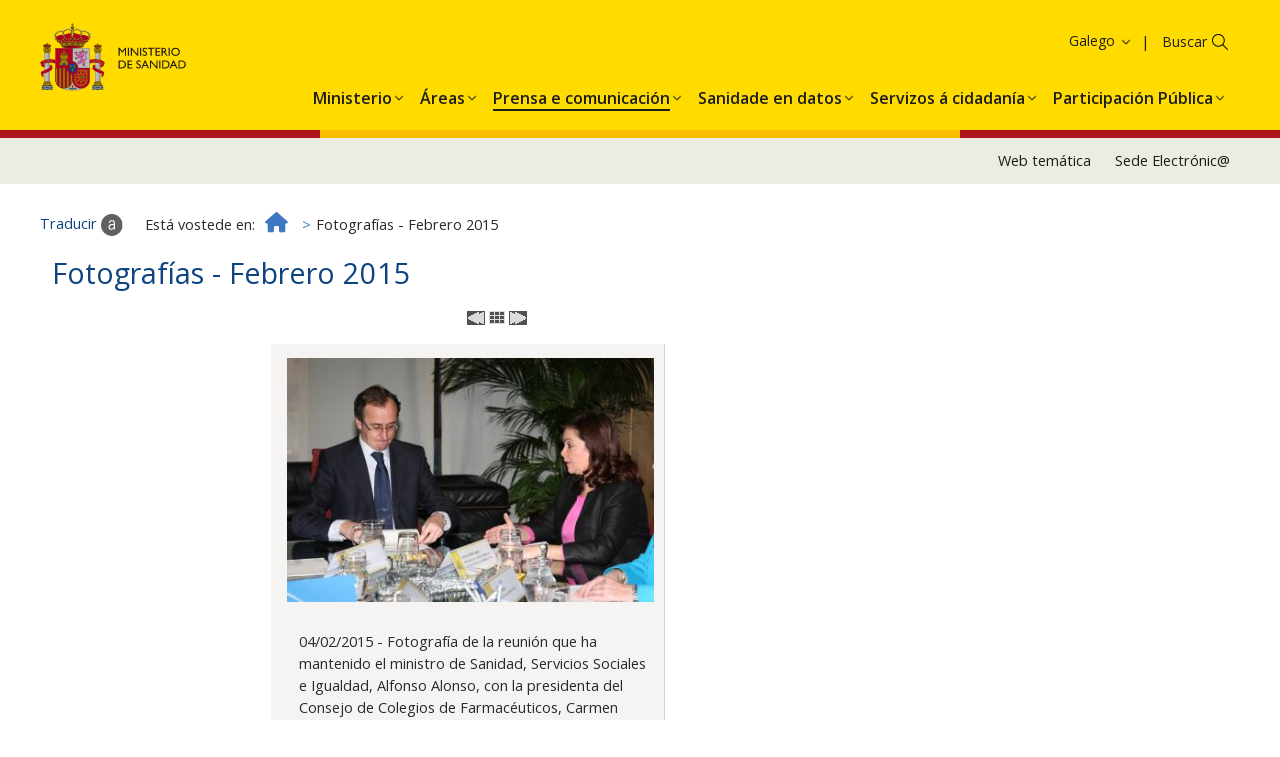

--- FILE ---
content_type: text/html; charset=UTF-8
request_url: https://www.sanidad.gob.es/gl/gabinete/fotografias.do?metodo=detalleFoto&album=01022015&foto=3
body_size: 12287
content:
<!DOCTYPE html>











<html xmlns="http://www.w3.org/1999/xhtml" xmlns="https:ogp.me/ns#" xml:lang="gl" lang="gl">
<head>

<!--  Establece las cabeceras -->
<meta charset="utf-8">
<meta http-equiv="X-UA-Compatible" content="IE=edge">
<meta name="viewport" content="width=device-width, initial-scale=1">
	
<title>
	Ministerio de Sanidad - Gabinete de Prensa - Fotografías
	
</title>

	<meta name="Keywords" content="Ministerio de Sanidad, Fotografías"/>

	

	<meta name="description" content="Fotografías del Ministerio de Sanidad"/>



		

	
<!-- CSS -->
<link href="../diseno/css/bootstrap.min.css" rel="stylesheet">
<link href="../diseno/css/ministerio-sanidad.css" rel="stylesheet"> 
<link href="../diseno/css/jasny-bootstrap.min.css" rel="stylesheet">
<link href="../diseno/css/font-awesome.min.css" rel="stylesheet">
<link href="../diseno/css/formularios.css" rel="stylesheet">
<link href="../diseno/jscalendar/calendar-brown.css" rel="stylesheet">
<link href="../diseno/css/jquery-ui.css" rel="stylesheet">


<noscript><link rel="stylesheet" href="css/nojs-estilos.css"></noscript>
<!--[if IE 8 ]> <html class="ie8" lang="es"> <![endif]-->
<!--[if lt IE 9]><script src="js/html5shiv.min.js"></script><![endif]-->

<script src="../diseno/js/jquery.min.js"></script>
    <script src="https://cdnjs.cloudflare.com/ajax/libs/popper.js/1.11.0/umd/popper.min.js" integrity="sha384-b/U6ypiBEHpOf/4+1nzFpr53nxSS+GLCkfwBdFNTxtclqqenISfwAzpKaMNFNmj4" crossorigin="anonymous"></script>
            <script src="https://cdnjs.cloudflare.com/ajax/libs/qrcodejs/1.0.0/qrcode.min.js"></script>

<script src="../diseno/js/bootstrap.min.js"></script>


<script src="../diseno/js/jasny-bootstrap.min.js"></script>

<script src="../diseno/js/utilidades.js"></script>
<script src="../diseno/js/multidiomaEscenarioDinamico.js"></script>

</head>
<body> 



	







<header>


<div class="float-panel" data-top="0" data-scroll="10">
  
<!--Inicio CABECERA-->
<div class="container-fluid cabecera">

  <div class="col-xs-12 col-sm-5 col-md-6 col-lg-6">
    <div class="logo-ministerio"><a title="Ministerio de Sanidad - Gobierno de España" href="/"><img alt="Ministerio de Sanidad - Gobierno de España" src="../diseno/img/logo_ministerio.jpg"></a></div>
    <div class="nombre-ministerio">Ministerio <span>de Sanidad</span></div>
  </div>
 
  
  <div class="col-sm-7 col-md-6 col-lg-6 hidden-xs text-right navCanalesIdioma">
  	<ul class="siguenos">
		<li><a href="../rss/cargar.do" title="RSS"><img src="../diseno/img/ico-rss.png" alt="" /><span class="sr-only">RSS</span></a></li>
		<li><a title="Facebook. Se abrirá en una ventana nueva" target="_blank" href="https://www.facebook.com/MinSanidad/"><img src="../diseno/img/ico-facebook.png" alt="" /><span class="sr-only">Facebook</span></a></li>
		<li><a title="Twitter. Se abrirá en una ventana nueva" target="_blank" href="http://twitter.com/sanidadgob"><img src="../diseno/img/ico-twitter.png" alt="" /><span class="sr-only">Twitter</span></a></li>
		<li><a title="Youtube. Se abrirá en una ventana nueva" target="_blank" href="http://www.youtube.com/user/ministeriosyps"><img src="../diseno/img/ico-youtube.png" alt="" /><span class="sr-only">Youtube</span></a></li>
		<li><a title="Rexístrate listas" href="https://listas.msssi.es"><img src="../diseno/img/ico-suscripcionlistas.png" alt="" /><span class="sr-only">Rexístrate listas</span></a></li>
		<li><a title="Web temática" href="../websTematicas/home.htm"><img src="../diseno/img/ico-webstematicas.png" alt="" /><span class="sr-only">Web temática</span></a></li>
	</ul>
    
      <ul class="nav navlist navbar-right navlistIdioma">
        <li class="language dropdown">
          <a href="/home.htm" class="dropdown-toggle" data-toggle="dropdown" role="button" aria-haspopup="true" aria-expanded="false"><span class="glyphicon glyphicon-menu-down" aria-hidden="true">&nbsp;</span>Galego</a>
          <ul class="dropdown-menu">
          	<li><a href="/gabinete/fotografias.do?metodo=detalleFoto&amp;album=01022015&amp;foto=3" title="Bienvenidos: Acceso á web en español"><span lang="es">Castellano</span></a></li> 
			<li><a href="/ca/gabinete/fotografias.do?metodo=detalleFoto&amp;album=01022015&amp;foto=3" title="Benvinguts: Acceso á web encatalán"><span lang ="ca">Català</span></a></li>
			<li><a href="/eu/gabinete/fotografias.do?metodo=detalleFoto&amp;album=01022015&amp;foto=3" title="Ongi etorri: Acceso á web en euskera"><span lang ="eu">Euskara</span></a></li>
			<li><a href="/gl/gabinete/fotografias.do?metodo=detalleFoto&amp;album=01022015&amp;foto=3" title="Benvidos: Acceso á web en en galego">Galego</a></li>
			<li><a href="/va/gabinete/fotografias.do?metodo=detalleFoto&amp;album=01022015&amp;foto=3" title="Benvinguts: Acceso á web en valenciano"><span lang ="ca-valencia">Valencià</span></a></li>	
			<li><a href="/en/gabinete/fotografias.do?metodo=detalleFoto&amp;album=01022015&amp;foto=3" title="Welcome: Acceso á web en inglés"><span lang ="en">English</span></a></li>
			<li><a href="/fr/gabinete/fotografias.do?metodo=detalleFoto&amp;album=01022015&amp;foto=3" title="Bienvenue: Acceso á web en francés" ><span lang ="fr">Français</span></a></li>				  
          </ul>
        </li>
      </ul>
  </div>

  <div class="col-sm-7 col-md-6 col-lg-6 hidden-xs text-right pull-right">
    
    <ul class="accesos">
		<li><a href="../servCiudadanos/home.htm">Servizos ao Cidadán</a></li>
		<li><a href="https://sede.mscbs.gob.es/" target="_blank" title="Se abrirá en una ventana nueva" class="sede"><strong>Sede</strong> Electrónica</a></li>
	</ul>
      
    <!--Buscador--> 
	<div class="buscador">
		<form role="search" class="search" method="post" action="../buscador/iniciar.do">
			<label for="buscar" class="sr-only">Buscar</label>
			<input id="buscar" type="text" name="search" />
			<button type="submit"><span class="glyphicon glyphicon-search" aria-hidden="true">&nbsp;</span></button>
		</form>
	</div>
	<!--Fin buscador-->
    
    <div class="servicios">
		<a href="../servCiudadanos/home.htm" title="Servizos ao Cidadán"><img src="../diseno/img/ico-servicios.png" alt="Servizos ao Cidadán" /></a>
	</div>
    
  </div>

</div>
<!--Fin CABECERA-->


<!--Menú PRINCIPAL-->
  <nav class="navbar navbar-default menu-categorias">
    
    <script src="../diseno/general/js/menuIzqDesplegable.js"></script>
	
	<!--Menú CATEGORIAS PRINCIPALES-->  
	<div class="collapse navbar-collapse" id="categorias">
		<ul class="nav navbar-nav navlist" role="menuitem">
			
				<li class="dropdown">
					<a href="../organizacion/portada/home.htm" class="dropdown-toggle" data-toggle="dropdown" role="button" aria-haspopup="true" aria-expanded="false"><span>Organización Institucional</span></a>
				</li>
			
			
				<li class="dropdown">
					<a href="../sanidad/portada/home.htm" class="dropdown-toggle" data-toggle="dropdown" role="button" aria-haspopup="true" aria-expanded="false"><span>Saúde</span></a>
				</li>
			
			
				<li class="dropdown">
					<a href="../ssi/portada/home.htm" class="dropdown-toggle" data-toggle="dropdown" role="button" aria-haspopup="true" aria-expanded="false"><span>Servizos Sociais e Igualdade</span></a>
				</li>
			
			
				<li class="dropdown">
					<a href="../normativa/proyectos/home.htm" class="dropdown-toggle" data-toggle="dropdown" role="button" aria-haspopup="true" aria-expanded="false"><span>Proxectos normativos</span></a>
				</li>
			
		</ul>
	</div>
	<script src="../diseno/general/js/categorias.js"></script>
	<script></script>
  </nav>
  <!--FIN MENU CATEGORIAS PRINCIPALES-->

</div>

</header>
	
	<!-- INICIO CONTENIDO-->
	<div class="container-fluid contenido">
		





<ol class="breadcrumb">
    <li>
        <a href="../home.htm">
            <i class="fa fa-home" aria-hidden="true">&nbsp;</i><span class="sr-only">Inicio</span>
        </a>
    </li>
</ol>
<script src="../diseno/gabinetePrensa/js/migasDinamico.js"></script>
			
		<div lang="es"> 
			














<!--Contenido principal--> 
<section class="col-sm-8 col-md-9 informacion" role="main">
<h1>Fotografías - Febrero 2015</h1>



<p class="texto_centrado">
	
		<a href="fotografias.do?metodo=detalleFoto&album=01022015&foto=2"><img src="../diseno/gabinetePrensa/img/Left.gif" alt="Anterior fotografía"/></a>
	
	<a href="fotografias.do?metodo=verAlbum&album=01022015"><img src="../diseno/gabinetePrensa/img/index.gif" alt="Índice de fotografías"/></a>
	
		<a href="fotografias.do?metodo=detalleFoto&album=01022015&foto=4"><img src="../diseno/gabinetePrensa/img/Right.gif" alt="Siguiente fotografía"/></a>
					
	
</p>
    	
			<div class="marcoFotoG">
				<img alt="" src="/gabinetePrensa/fotografias/01022015/diapositivas/7L3X1289.JPG">
				<p>
					04/02/2015 - Fotografía de la reunión que ha mantenido el ministro de Sanidad, Servicios Sociales e Igualdad, Alfonso Alonso, con la presidenta del Consejo de Colegios de Farmacéuticos, Carmen Peña
				</p>
			</div>
		
		
		<p class="texto_centrado" style="clear: both;">Imagen 4 de 17</p>
		<p class="texto_centrado"><a href="/gabinetePrensa/fotografias/01022015/7L3X1289.JPG" target="_blank" title="Se abrirá en una ventana nueva"><img src="../diseno/gabinetePrensa/img/download.gif" alt="Descargar fotografía. Se abrirá en una ventana nueva"/></a></p>		
		 
</section>
		</div>
		<a href="#" class="scrolltop"><i class="fa fa-angle-up" aria-hidden="true"><span class="sr-only">Subir</span></i></a>
	</div>
	<!--FIN CONTENIDO-->
	
	<!--PIE-->
	<footer class="container-fluid">
		<div class="text-center"><p>© Ministerio de Sanidad</p></div>
		<div class="text-center">
			<ul>
				<li><a href="/gl/guiaNav/home.htm">Guía de navegación</a></li> 
				<li><a href="/gl/avisoLegal/home.htm">Nota Legal</a></li> 
				<li><a href="/gl/accesibilidad/home.htm">Accesibilidade</a></li>
				<li><a href="/gl/mapaWeb/cargar.do">Mapa Web</a></li>
				<li><a href="/gl/contactar/home.htm">Contactar</a></li>
			</ul>
		</div>
	</footer>

	<div id="barraUtil">
		<div id="barraUtilidades">
			<ul class="utilL">
				<li><a id="enlaceTraducir" target="_blank" href="http://translate.google.com/?hl=es" title="Se abrirá en una ventana nueva"><img src="../diseno/img/util_traducir.gif" alt=""/><span class="hidden-xs">Traducir</span></a></li>
				<li id="enlaceCompartir"><a target="_blank" href="../servicios/compartir.do" title="Se abrirá en una ventana nueva"><img src="../diseno/img/util_compartir.gif" alt=""/><span class="hidden-xs">Compartir</span></a></li> 
				<li id="gustar"><a href="https://www.facebook.com" target="_blank" title="Se abrirá en una ventana nueva"><img src="../diseno/img/util_facebook.gif" alt="Compartir en facebook"/><span class="hidden-xs">Me gusta</span></a></li>
	    		<li><a href="../servicios/descargarPdf.do" title="Se abrirá en una ventana nueva"><img src="../diseno/img/util_descargarPdf.gif" alt=""/><span class="hidden-xs">Descargar páxina actual en pdf</span></a></li>
			</ul>
			<ul class="utilR">
				<li><a href="../websTematicas/home.htm"><img src="../diseno/img/util_webTematicas.gif" alt=""/><span class="hidden-xs">Web temáticas</span></a></li>
				<li><a href="../rss/cargar.do"><img src="../diseno/img/util_rss.gif" alt=""/><span class="hidden-xs">RSS</span></a></li>
				<li class="sinborde" id="ocultarBarra" style="display:none;"><a href="javascript:void(0)">
				<img src="../diseno/img/util_ocultar.gif" alt="Barra expandida, pulse para ocultala" title="Barra expandida, pulse para ocultala"/></a></li>
			</ul>
		</div><!--barraUtilidades-->
		<p style="display:none;" id='barraMostrar'><a href="javascript:void(0)"><img  src='../diseno/img/util_mostrar.gif' alt="Barra oculta, pulse para expandila" title="Barra oculta, pulse para expandila"/></a></p>
	</div><!--barraUtil-->
	
	<script src="../diseno/js/barraUtil.js"></script>
	
	<script src="../diseno/js/float-panel.js"></script>
	<script src="../diseno/js/main.js"></script>
    
</body>
</html>

--- FILE ---
content_type: application/x-javascript
request_url: https://www.sanidad.gob.es/gl/diseno/general/js/categorias.js
body_size: 9441
content:
var idioma = window.location.pathname.split("/")[1];
switch (idioma) {
case "ca":
    var nuevaVentana = ". S'obrirà en una finestra nova"
      , listas = "Suscripció a llistes"
      , webs = "Webs temàtics"
      , prensa = "Premsa"
      , tel016 = "ATENCIÓ A VÍCTIMES<br/>DE MALTRACTAMENTS";
    break;
case "en":
    (nuevaVentana = ". Will open in a new window"),
    (listas = "Newsletter subscriptions"),
    (webs = "Thematic websites"),
    (prensa = "Press"),
    (tel016 = "CARE FOR<br/>ABUSE VICTIMS");
    break;
case "eu":
    (nuevaVentana = ". Leiho berri batean irekiko da"),
    (listas = "Zerrendak Harpidetu"),
    (webs = "Gaikako web"),
    (prensa = "Prentsa"),
    (tel016 = "TRATU TXARREN<br/>BIKTIMEI ARRETA");
    break;
case "fr":
    (nuevaVentana = ". S'ouvrira dans une fenêtre nouvelle"),
    (listas = "Abonnez-vous à des listes"),
    (webs = "Web thématique"),
    (prensa = "Presse"),
    (tel016 = "ASSISTANCE AUX VICTIMES<br/>DE MALTRAITANCE");
    break;
case "gl":
    (nuevaVentana = ". Abrirase nunha ventá nova"),
    (listas = "Rexístrate listas"),
    (webs = "Web temática"),
    (prensa = "Prensa"),
    (tel016 = "ATENCIÓN A VÍTIMAS<br/>DE MALOS TRATOS");
    break;
case "va":
    (nuevaVentana = ". S'obrirà en una finestra nova"),
    (listas = "Suscripció a llistes"),
    (webs = "Web temàticas"),
    (prensa = "Premsa"),
    (tel016 = "ATENCIÓ A VÍCTIMES<br/>DE MALTRACTAMENTS");
    break;
default:
    (idioma = ""),
    (nuevaVentana = ". Se abrirá en una nueva ventana"),
    (listas = "Suscripción a listas"),
    (webs = "Webs temáticas"),
    (prensa = "Prensa"),
    (tel016 = "ATENCIÓN A VICTIMAS<br/>DE MALOS TRATOS");
}

//Ministerio
var categoria = $("#categorias ul li:first");
var enlaces = '<ul class="dropdown-menu">' + crearEnlaces(literalMenuOrganizacion, enlaceMenuOrganizacion, nivelMenuOrganizacion) + "</ul>";
$(categoria).append(enlaces);

/*Áreas
enlaces = '<ul class="dropdown-menu">';
enlaces = enlaces+'<li><a href="'+enlaceMenuCiudadanos[0]+'">'+literalMenuCiudadanos[0]+'</a></li>';
enlaces = enlaces+'<li><a href="'+enlaceMenuProfesionales[0]+'">'+literalMenuProfesionales[0]+'</a></li>';
enlaces = enlaces+'</ul>';
categoria = $(categoria).next();
$(categoria).append(enlaces);*/

//Áreas
categoria = $(categoria).next();
var enlaces = '<ul class="dropdown-menu">'+crearEnlaces(literalMenuAreasMinisterio, enlaceMenuAreasMinisterio, nivelMenuAreasMinisterio)+'</ul>';
$(categoria).append(enlaces);

//Prensa
categoria = $(categoria).next();
var enlaces = '<ul class="dropdown-menu">'+crearEnlaces(literalMenuGabinetePrensa, enlaceMenuGabinetePrensa, nivelMenuGabinetePrensa)+'</ul>';
$(categoria).append(enlaces);

//Sanidad en datos
categoria = $(categoria).next();
var enlaces = '<ul class="dropdown-menu">'+crearEnlaces(literalMenuEstadisticas, enlaceMenuEstadisticas, nivelMenuEstadisticas)+'</ul>';
$(categoria).append(enlaces);

//Servicios a la ciudadanía
categoria = $(categoria).next();
var enlaces = '<ul class="dropdown-menu">'+crearEnlaces(literalMenuServCiudadanos, enlaceMenuServCiudadanos, nivelMenuServCiudadanos)+'</ul>';
$(categoria).append(enlaces);

// Proyectos Normativos
categoria = $(categoria).next();
enlaces = '<ul class="dropdown-menu">'+crearEnlaces(literalMenuNormativa, enlaceMenuNormativa, nivelMenuNormativa)+'</ul>';
$(categoria).append(enlaces);


/*if (($(categoria).append(enlaces),
(enlaces = (enlaces = (enlaces = (enlaces = (enlaces = '<ul class="dropdown-menu">') + '<li><a href="' + enlaceMenuCiudadanos[0] + '">' + literalMenuCiudadanos[0] + "</a></li>") + '<li><a href="' + enlaceMenuProfesionales[0] + '">' + literalMenuProfesionales[0] + "</a></li>") + '<li><a href="' + enlaceMenuBiblioPublic[0] + '">' + literalMenuBiblioPublic[0] + "</a></li>") + '<li><a href="' + enlaceMenuEstadisticas[0] + '">' + literalMenuEstadisticas[0] + "</a></li>"),
(enlaces += "</ul>"),
(categoria = $(categoria).next()),
$(categoria).append(enlaces),
"ca" == (apath = (path = document.location.pathname).split("/"))[1] || "en" == apath[1] || "eu" == apath[1] || "gl" == apath[1] || "fr" == apath[1] || "va" == apath[1]))
    
    var spath = apath[2],
        urlConsumo = "https://www.consumo.gob.es";
else (spath = apath[1]), (urlConsumo = "https://www.consumo.gob.es");

switch (
    ("consumo" == spath
        ? categoria.after(
              '<li class="active dropdown"><a href="' +
                  urlConsumo +
                  '" target="_blank" title="Ministerio de Consumo' +
                  nuevaVentana +
                  '"><span>Consumo</span> <img src="/diseno/img/ico_ext.gif" alt="Ministerio de Consumo' +
                  nuevaVentana +
                  '"></a></li>'
          )
        : categoria.after(
              '<li class="dropdown"><a href="' +
                  urlConsumo +
                  '" target="_blank" title="Ministerio de Consumo' +
                  nuevaVentana +
                  '"><span>Consumo</span> <img src="/diseno/img/ico_ext.gif" alt="Ministerio de Consumo' +
                  nuevaVentana +
                  '"></a></li>'
          ),
    (categoria = $(categoria).next()),
    idioma)
) {
    case "ca":
        categoria.children("a").children("span").text("Consum");
        break;
    case "en":
        categoria.children("a").children("span").text("Consumer Affairs");
        break;
    case "eu":
        categoria.children("a").children("span").text("Kontsumo");
        break;
    case "fr":
        categoria.children("a").children("span").text("Consommation");
        break;
    case "gl":
        categoria.children("a").children("span").text("Consumo");
        break;
    case "va":
        categoria.children("a").children("span").text("Consum");
        break;
    default:
        categoria.children("a").children("span").text("Consumo");
}


if (
    (categoria = $(categoria).next()),
    "ca" == (apath = (path = document.location.pathname).split("/"))[1] ||
        "en" == apath[1] ||
        "eu" == apath[1] ||
        "gl" == apath[1] ||
        "fr" == apath[1] ||
        "va" == apath[1])

 {

var spath = apath[2],
        urlMDS = "https://www.mdsocialesa2030.gob.es";
}else (spath = apath[1]), (urlMDS = "https://www.mdsocialesa2030.gob.es");
switch (
    ("ssi" == spath
        ? categoria.after(
              '<li class="active dropdown"><a href="' +
                  urlMDS +
                  '" target="_blank" title="Ministerio de Derechos Sociales y Agenda 2030' +
                  nuevaVentana +
                  '"><span>Servicios Sociales</span> <img src="/diseno/img/ico_ext.gif" alt="Ministerio de Derechos Sociales y Agenda 2030' +
                  nuevaVentana +
                  '"></a></li>'
          )
        : categoria.after(
              '<li class="dropdown"><a href="' +
                  urlMDS +
                  '" target="_blank" title="Ministerio de Derechos Sociales y Agenda 2030' +
                  nuevaVentana +
                  '"><span>Servicios Sociales</span> <img src="/diseno/img/ico_ext.gif" alt="Ministerio de Derechos Sociales y Agenda 2030' +
                  nuevaVentana +
                  '"></a></li>'
          ),
    (categoria = $(categoria).next()),
    idioma)
) {
    case "ca":
        categoria.children("a").children("span").text("Serveis Socials");
        break;
    case "en":
        categoria.children("a").children("span").text("Social Services");
        break;
    case "eu":
        categoria.children("a").children("span").text("Gizarte Zerbitzuak");
        break;
    case "fr":
        categoria.children("a").children("span").text("Services Sociaux");
        break;
    case "gl":
        categoria.children("a").children("span").text("Servizos Sociais");
        break;
    case "va":
        categoria.children("a").children("span").text("Servicis Socials");
        break;
    default:
        categoria.children("a").children("span").text("Servicios Sociales");
}


    var path, apath = (path = document.location.pathname).split("/");
if ("ca" == idioma || "en" == idioma || "eu" == idioma || "gl" == idioma || "fr" == idioma || "va" == idioma) {
    spath = apath[2];
    var urlPrensa = "/" + idioma + "/gabinete/agenda.do";
} else
    (spath = apath[1]),
    (urlPrensa = "/gabinete/agenda.do");
"gabinete" == spath || "gabinetePrensa" == spath ? $("<li class='dropdown active'><a role='button' href='" + urlPrensa + "' class='dropdown-toggle' aria-haspopup='true' aria-expanded='false'><span>" + prensa + "</span></a>").insertAfter(categoria) : $("<li class='dropdown'><a role='button' href='" + urlPrensa + "' class='dropdown-toggle' aria-haspopup='true' aria-expanded='false'><span>" + prensa + "</span></a>").insertAfter(categoria),
    (categoria = $(categoria).next()),
    (enlaces = '<ul class="dropdown-menu">' + crearEnlaces(literalMenuGabinetePrensa, enlaceMenuGabinetePrensa, nivelMenuGabinetePrensa) + "</ul>"),
    $(categoria).append(enlaces),
    (categoria = $(categoria).next().next()),
    (enlaces = '<ul class="dropdown-menu">' + crearEnlaces(literalMenuNormativa, enlaceMenuNormativa, nivelMenuNormativa) + "</ul>"),
    $(categoria).append(enlaces),
    $(".siguenos li").each(function (a, e) {
        -1 != $(e).find("a").attr("href").indexOf("https://listas.msssi.es") && $(e).find("a").attr("target", "_blank");
    });

$("#categorias ul.nav li.dropdown:nth-child(4)").remove();*/

--- FILE ---
content_type: application/x-javascript
request_url: https://www.sanidad.gob.es/gl/diseno/gabinetePrensa/js/menuMultidioma.js
body_size: 539
content:


//Pagina principal y descripcion
var sInicio = "/gl/home.htm";
var sDescInicio = "Inicio";

//Literales Menu GabinetePrensa

literalMenuGabinetePrensa=new Array("Prensa e comunicación"
,"Noticias","Campañas informativas","Axenda"
);

//Enlaces Menu GabinetePrensa

enlaceMenuGabinetePrensa=new Array("/gl/gabinete/inicial.do"

				,"/gl/gabinete/notasPrensa.do" 
			
				,"/gl/campannas/portada/home.htm" 
			
				,"/gl/gabinete/agenda.do" 
			
);

//Niveles Menu GabinetePrensa

nivelMenuGabinetePrensa=new Array("2"
,"3","3","3"
);



--- FILE ---
content_type: application/x-javascript
request_url: https://www.sanidad.gob.es/gl/diseno/pnc/js/menuMultidioma.js
body_size: 837
content:


//Pagina principal
var sInicio ="/gl/home.htm";
var sDescInicio = "Inicio";

//Literales Menu PNC

literalMenuPnc=new Array("Asistencia Sanitaria Transfronteriza en la UE"
,"Portada","Cidadán asegurado en España","Cidadán asegurado noutro Estado membro da UE","Información Redes Europeas de Referencia","Normativa","Noticias","Preguntas frecuentes","Ligazóns de interese"
);

//Enlaces Menu PNC

enlaceMenuPnc=new Array("/gl/pnc/home.htm"

				,"/gl/pnc/portada/home.htm" 
			
				,"/gl/pnc/ciudadanoEsp/home.htm" 
			
				,"/gl/pnc/ciudadanoUE/home.htm" 
			
				,"/gl/pnc/redes/home.htm" 
			
				,"/gl/pnc/normativa/home.htm" 
			
				,"/gl/pnc/noticias/home.htm" 
			
				,"/gl/pnc/faq/home.htm" 
			
				,"/gl/pnc/enlaces/home.htm" 
			
);

//Niveles Menu PNC

nivelMenuPnc=new Array("2"
,"3","3","3","3","3","3","3","3"
);



--- FILE ---
content_type: application/x-javascript
request_url: https://www.sanidad.gob.es/gl/diseno/fundaciones/js/menuMultidioma.js
body_size: 899
content:


//Pagina principal
var sInicio ="/gl/home.htm";
var sDescInicio = "Inicio";

//Literales Menu Fundaciones

literalMenuFundaciones=new Array("Fundacións"
,"Portada","Protectorado y Registro de fundaciones","Protectorado de fundaciones","Registro de fundaciones","Consulta da base de datos","Fundación Española para la Cooperación, Salud y Política Social"
);

//Enlaces Menu Fundaciones

enlaceMenuFundaciones=new Array("/gl/fundaciones/portada/home.htm"

				,"/gl/fundaciones/portada/home.htm" 
			
				,"/gl/fundaciones/protectoradoRegistro/home.htm" 
			
				,"/gl/fundaciones/protectoradoRegistro/protectoradoUnico/home.htm" 
			
				,"/gl/fundaciones/protectoradoRegistro/registroFundaciones/home.htm" 
			
				,"/gl/fundaciones/consultaFundaciones.do" 
			
				,"http://www.fcsai.es/" 
			
);

//Niveles Menu Fundaciones

nivelMenuFundaciones=new Array("2"
,"3","3","4","4","4","3"
);



--- FILE ---
content_type: application/x-javascript
request_url: https://www.sanidad.gob.es/gl/diseno/ssi/js/menuMultidioma.js
body_size: 18972
content:


//Pagina principal
var sInicio ="/gl/home.htm";
var sDescInicio = "Inicio";

//Literales Menu Politica Social

literalMenuPoliticaSocial=new Array("Servizos Sociais"
,"Medidas sociales frente al coronavirus (COVID-19)","Ampliar o Escudo Social para non deixar a ninguén atrás","Preguntas frecuentes sobre as medidas sociais contra o Coronavirus","Familias. Infancia. Programas Sociais.ONG. Voluntariado","Familia","Infancia","Adopción internacional","Principios xerais de Adopción Internacional","Procedemento","Normativa","Consello Consultivo","Organismos Internacionais","Noticias","Información sobre países de orixe","Organismos de Intermediación","Rexistros de Reclamacións e Incidencias","Asociacións de Familias Adoptadoras e de Adoptados","Estatísticas sobre Adopción","Publicacións sobre Adopción Internacional","Adopción Nacional","Estapas de tramitación","Administracións competentes","Acollemento familiar","Principioas xerais e obxectivos","Dereitos dos menores en relación ao acollemento","Tipos de acollemento familiar","Normativa","Administracións competentes no proceso de acollemento familiar","Quero acoller. Principais pasos para realizar un acollemento familiar","Estatísticas","Campañas","Preguntas máis frecuentes","Servizos Sociais","Financiamento","Memorias de Avaliación","Folleto do Sistema Público de Servizos Sociais de Atención Primaria","Catalogo de Prestacións de Servizos de Atención Primaria","Mapa informativo dos Centros de Servizos Sociais de Atención Primaria","Sistema de Información de Usuarios de Servizos Sociais (CEDISS)","Informe Anual de Rendas Mínimas","Eixo PROGRESS","Persoas sen fogar. Actividades e documentos","Persoas sen fogar. Estratexia Nacional Integral para Persoas Sen Fogar 2015 - 2020","Inclusión Social","Marco da Unión Europea","Inclusión social en España","Estratexia Nacional de Prevención e Loita contra a Pobreza e a Exclusión Social 2019 - 2023","Evolución dos indicadores de pobreza e exclusión social durante o período 2009 - 2018","PNAin","Programa Nacional de Reformas 2019","Rede de Inclusión Social","Xornada Conmemorativa do Día Internacional para a Erradicación da Pobreza","Fondos Estruturais e de Investimento Europeos (FEIE)","Fondo de Axuda Europea ás Persoas Máis Desfavorecidas (FEAD)","Estudos e publicacións","Poboación Xitana","Colaboración coas comunidades autónomas","Financiamiento do Ministerio","Proxectos Financiados","Memorias de Avaliación do Programa de Desenvolvemento Xitano","Grupo de Cooperación Técnica","Cooperación técnica e financeira","Consello Estatal do Pobo Xitano","Estratexia Nacional para a Inclusión Social da Poboación Xitana en España 2012 - 2020","Plan Operativo 2014 - 2016","Plan Operativo 2018 - 2020","Informe de seguimento intermedio (avaliación) da Estratexia Nacional (período 2012 - 2016)","Avaliación 2012 - 2016 (Versión española)","Avaliación 2012 - 2016 (English version)","Poboación roma - xitana e axenda europea e internacional","Campaña Dosta! para combater os estereotipos sobre a comunidade xitana","Outros plans de acción","Informes e Estudos","Outros organismos e ligazóns de interese","Actividades e xornadas","Subvencións a ONG","Convocatoria de subvencións con cargo á asignación tributaria do I.R.P.F.","Campaña X Solidaria de actividades de interese xeral consideradas de interese social do 0.7 do IRPF","Voluntariado","Estratexia Estatal do Voluntariado","Congreso Estatal do Voluntariado","Premios Estatais ao Voluntariado Social","Ano Europeo","Normativa e Documentación","Consello Estatal de ONG de Acción Social","Formación","Información xeral","Cursos na modalidade presencial","Servizos Sociais de Atención Primaria","Familias e Infancia","Cursos na modalidade de Teleformación","Información xeral","Cursos en liña - SOLICITUDE en liña","Acceso á Plataforma de Formación - SEN ACCESO ata o inicio do os cursos","Formación sobre o Sistema de Información de Usuarios de Servizos Sociais (SIUSS)","Información xeral sobre SIUSS","Cursos SIUSS e SOLICITUDE SIUSS","Acceso SIUSS á Plataforma de Formación - SEN ACCESO ata o inicio dos cursos","Outras actividades de formación","Recoñecemento de títulos","Discapacidade","Consello Nacional da Discapacidade","Prestacións para persoas con discapacidade","Pensión non contributiva de invalidez","Prestacións da LISMI","Subvencións para residentes en Ceuta e Melilla","Servizos para persoas con discapacidade","Servizos de información sobre discapacidade (SID)","Observatorio Estatal da Discapacidade (OED)","Catálogo estatal de servizos de discapacidade","Oficina Permanente Especializada (OPE)","Centro de intermediación telefónica","Centros de Recuperación de Discapacitados Físicos (CRMFs)","Centros de Atención a Discapacitados Físicos (CAMFs)","Centros de Referencia Estatal (CRE)","Turismo e termalismo para persoas con discapacidade","Centro Español de Subtitulado e Audiodescrición (CESyA)","Centro Español de Documentación sobre Discapacidade (CEDD)","Información sobre discapacidade","Lei de igualdade de oportunidades","Protección patrimonial de persoas con discapacidade","Accesibilidade universal","Emprego e discapacidade","Convención sobre os dereitos das persoas con discapacidade","III Plan de acción para as persoas con discapacidade","Estratexia Española sobre Discapacidade 2012-2020","Estratexia Española de Cultura para Todos","Enquisa IDADE 2008","Apoio ao deporte obxectivo paralímpico (ADOP)","Protección de dereitos","Oficina Permanente Especializada","Sistema arbitral de discapacidade","Vantaxes","Protagonistas","Tipo de reclamacións","Órganos de arbitraxe","Tramitación","Xunta competente","Adhesión sistema arbitral","Distintivo","Infraccións e sancións","Subvencións a ONG","Subvencións 2009","Subvencións 2010","Subvencións 2011","Subvencións 2012","Drogas e outras condutas aditivas","Imserso","Prestacións","Programas de ocio e saúde","Subvencións a ONG","Consello Estatal das Persoas Maiores","Autonomía persoal e dependencia","Xuventude"
);

//Enlaces Menu PoliticaSocial

enlaceMenuPoliticaSocial=new Array("/gl/ssi/portada/home.htm"

				,"/gl/ssi/covid19/guia.htm" 
			
				,"/gl/ssi/portada/docs/Ampliar_el_Escudo_Social_para_no_dejar_a_nadie_atras.pdf" 
			
				,"/gl/ssi/portada/docs/PREGUNTAS_FRECUENTES_SOBRE_LAS_MEDIDAS_SOCIALES_CONTRA_EL_CORONAVIRUS.pdf" 
			
				,"/gl/ssi/familiasInfancia/home.htm" 
			
				,"/gl/ssi/familiasInfancia/FAMILIAS/homefamilias.htm" 
			
				,"/gl/ssi/familiasInfancia/Infancia/home.htm" 
			
				,"/gl/ssi/familiasInfancia/Infancia/adopciones/adopInternacional/politicaSocialImg.htm" 
			
				,"/gl/ssi/familiasInfancia/Infancia/adopciones/adopInternacional/Principios_Adopcion_Internacional/politicaSocial.htm" 
			
				,"/gl/ssi/familiasInfancia/Infancia/adopciones/adopInternacional/procedAdopcion/consideracionesGenerales/home.htm" 
			
				,"/gl/ssi/familiasInfancia/Infancia/adopciones/adopInternacional/Normativa/home.htm" 
			
				,"/gl/ssi/familiasInfancia/Infancia/adopciones/adopInternacional/consejoConsultivo/home.htm" 
			
				,"/gl/ssi/familiasInfancia/Infancia/adopciones/adopInternacional/organismosInternacionales/home.htm" 
			
				,"/gl/ssi/familiasInfancia/Infancia/adopciones/adopInternacional/Noticias/home.htm" 
			
				,"/gl/ssi/familiasInfancia/Infancia/adopciones/adopInternacional/informPaisesOrigen/home.htm" 
			
				,"/gl/ssi/familiasInfancia/Infancia/adopciones/adopInternacional/OrganismosIntermediacionAI/OAAmenu.htm" 
			
				,"/gl/ssi/familiasInfancia/Infancia/adopciones/adopInternacional/RReclamaciones/RReclamaciones.htm" 
			
				,"/gl/ssi/familiasInfancia/Infancia/adopciones/adopInternacional/ASOCIACIONESDEFAMILIASADOPTADORASYADOPTADOS/home.htm" 
			
				,"/gl/ssi/familiasInfancia/Infancia/adopciones/adopInternacional/pdf_nuevos/2017ESTADiSTICAdatos20132017.pdf" 
			
				,"/gl/ssi/familiasInfancia/Infancia/adopciones/adopInternacional/PUBLICACIONES/publicaciones.htm" 
			
				,"/gl/ssi/familiasInfancia/Infancia/adopciones/adopcionNacional/home.htm" 
			
				,"/gl/ssi/familiasInfancia/Infancia/adopciones/adopcionNacional/etapasTramitacion.htm" 
			
				,"/gl/ssi/familiasInfancia/Infancia/adopciones/adopcionNacional/administracionCompetentes.htm" 
			
				,"/gl/ssi/familiasInfancia/Infancia/acogimiento/politicaSocialImg.htm" 
			
				,"/gl/ssi/familiasInfancia/Infancia/acogimiento/PRINCIPIOS_GENERALES/home.htm" 
			
				,"/gl/ssi/familiasInfancia/Infancia/acogimiento/DERECHOS_DE_LOS_MENORES/politicaSocial.htm" 
			
				,"/gl/ssi/familiasInfancia/Infancia/acogimiento/TIPOS_ACOGIMIENTO_FAMILIAR/home.htm" 
			
				,"/gl/ssi/familiasInfancia/Infancia/acogimiento/NORMATIVA_ACOGIMIENTO_FAMILIAR/home.htm" 
			
				,"/gl/ssi/familiasInfancia/Infancia/acogimiento/ADMINISTRACIONES_COMPETENTES_EN_PROCESO_DE_ACOGIMIENTO_FAMILIAR/Home.htm" 
			
				,"/gl/ssi/familiasInfancia/Infancia/acogimiento/QUIERO_ACOGER_PRIMEROS_PASOS/home.htm" 
			
				,"/gl/ssi/familiasInfancia/Infancia/acogimiento/ESTADISTICAS_ACOGIMIENTO/home.htm" 
			
				,"http://www.sebuscanfamilias.es/" 
			
				,"/gl/ssi/familiasInfancia/Infancia/acogimiento/preguntasmasfrecuentes.htm" 
			
				,"/gl/ssi/familiasInfancia/ServiciosSociales/Home.htm" 
			
				,"/gl/ssi/familiasInfancia/ServiciosSociales/financiacion.htm" 
			
				,"/gl/ssi/familiasInfancia/ServiciosSociales/MemoriasPlanConcertado.htm" 
			
				,"/gl/ssi/familiasInfancia/ServiciosSociales/docs/StmaPublicoSS-SS.pdf" 
			
				,"/gl/ssi/familiasInfancia/ServiciosSociales/docs/CatalogoPrestacionesSSSAP.pdf" 
			
				,"/gl/ssi/familiasInfancia/ServiciosSociales/mapa.htm" 
			
				,"/gl/ssi/familiasInfancia/ServiciosSociales/Siuss/home.htm" 
			
				,"/gl/ssi/familiasInfancia/ServiciosSociales/RentasMinimas.htm" 
			
				,"/gl/ssi/familiasInfancia/ServiciosSociales/EjeProgress.htm" 
			
				,"/gl/ssi/familiasInfancia/ServiciosSociales/ActividadesyDocumentos.htm" 
			
				,"/gl/ssi/familiasInfancia/ServiciosSociales/EstrategiaPersonasSinHogar.htm" 
			
				,"/gl/ssi/familiasInfancia/inclusionSocial/home.htm" 
			
				,"/gl/ssi/familiasInfancia/inclusionSocial/MarcoUnionEU/home.htm" 
			
				,"/gl/ssi/familiasInfancia/inclusionSocial/inclusionSocialEspana/home.htm" 
			
				,"/gl/ssi/familiasInfancia/inclusionSocial/inclusionSocialEspana/Estrategia_Prev_Lucha__Pobreza_19-23.pdf" 
			
				,"/gl/ssi/familiasInfancia/inclusionSocial/inclusionSocialEspana/Evolucion_indica_pobreza_09_18.pdf" 
			
				,"/gl/ssi/familiasInfancia/inclusionSocial/inclusionSocialEspana/PNAin/home.htm" 
			
				,"/gl/ssi/familiasInfancia/inclusionSocial/inclusionSocialEspana/PNR_2019.pdf" 
			
				,"http://redinclusionsocial.es/" 
			
				,"/gl/ssi/familiasInfancia/inclusionSocial/inclusionSocialEspana/jornadaErradicacionPobreza.htm" 
			
				,"/gl/ssi/familiasInfancia/inclusionSocial/docs/GuiaInclusionsocialyFondosestructurales.pdf" 
			
				,"/gl/ssi/familiasInfancia/inclusionSocial/fead/RealDecreto/home.htm" 
			
				,"/gl/ssi/familiasInfancia/inclusionSocial/EstudiosPublicaciones/home.htm" 
			
				,"/gl/ssi/familiasInfancia/PoblacionGitana/home.htm" 
			
				,"/gl/ssi/familiasInfancia/PoblacionGitana/colaboracionCcaa.htm" 
			
				,"/gl/ssi/familiasInfancia/PoblacionGitana/financiacion.htm" 
			
				,"/gl/ssi/familiasInfancia/PoblacionGitana/ProyectosFinanciadosl.htm" 
			
				,"/gl/ssi/familiasInfancia/PoblacionGitana/MemoriasEvaluacion.htm" 
			
				,"/gl/ssi/familiasInfancia/PoblacionGitana/GrupoCTecnical.htm" 
			
				,"/gl/ssi/familiasInfancia/PoblacionGitana/CoperacionTecnica.htm" 
			
				,"/gl/ssi/familiasInfancia/PoblacionGitana/ConPuebloGitano.htm" 
			
				,"/gl/ssi/familiasInfancia/PoblacionGitana/estrategiaNacional.htm" 
			
				,"/gl/ssi/familiasInfancia/PoblacionGitana/PlanOperativo.htm" 
			
				,"/gl/ssi/familiasInfancia/PoblacionGitana/docs/PlanOperativo2018_20PG.pdf" 
			
				,"/gl/ssi/familiasInfancia/PoblacionGitana/docs/Evaluacion_intermedia.pdf" 
			
				,"/gl/ssi/familiasInfancia/PoblacionGitana/docs/ResumenEvaluacionNRISyPO_vf2.pdf" 
			
				,"/gl/ssi/familiasInfancia/PoblacionGitana/docs/summary_evaluation_NRIS_vf.pdf" 
			
				,"/gl/ssi/familiasInfancia/PoblacionGitana/PoblacionGitanaYagendaE.htm" 
			
				,"https://www.coe.int/en/web/roma-and-travellers/dosta-in-spain" 
			
				,"/gl/ssi/familiasInfancia/PoblacionGitana/planAccionGitano.htm" 
			
				,"/gl/ssi/familiasInfancia/PoblacionGitana/informesyEstudios.htm" 
			
				,"/gl/ssi/familiasInfancia/PoblacionGitana/Otrosorganismos.htm" 
			
				,"/gl/ssi/familiasInfancia/PoblacionGitana/actividadesJornadas.htm" 
			
				,"/gl/ssi/familiasInfancia/subvencionesONGs.htm" 
			
				,"/gl/ssi/familiasInfancia/ongVoluntariado/subvenciones/IRPF/IRPF.htm" 
			
				,"/gl/ssi/familiasInfancia/ongVoluntariado/subvenciones/IRPF/XSolidaria.htm" 
			
				,"/gl/ssi/familiasInfancia/ongVoluntariado/home.htm" 
			
				,"/gl/ssi/familiasInfancia/ongVoluntariado/voluntariadoEstrategia.htm" 
			
				,"/gl/ssi/familiasInfancia/ongVoluntariado/voluntariadoCongreso.htm" 
			
				,"/gl/ssi/familiasInfancia/ongVoluntariado/voluntariadoPremiosE_2019.htm" 
			
				,"/gl/ssi/familiasInfancia/ongVoluntariado/anoEuropeoVoluntariado2011.htm" 
			
				,"/gl/ssi/familiasInfancia/ongVoluntariado/documentacion.htm" 
			
				,"/gl/ssi/familiasInfancia/ongVoluntariado/consejos.htm" 
			
				,"/gl/ssi/servicios/formacion/home.htm" 
			
				,"/gl/ssi/servicios/formacion/informacionGeneral.htm" 
			
				,"/gl/ssi/servicios/formacion/cursosPresenciales/home.htm" 
			
				,"/gl/ssi/servicios/formacion/cursosPresenciales/ssAtencionPrimaria.htm" 
			
				,"/gl/ssi/servicios/formacion/cursosPresenciales/familiasInfancia.htm" 
			
				,"/gl/ssi/servicios/formacion/cursosTeleformacion/home.htm" 
			
				,"/gl/ssi/servicios/formacion/cursosTeleformacion/informacionGeneral.htm" 
			
				,"/gl/ssi/servicios/formacion/cursosTeleformacion/resumenCursos/home.htm" 
			
				,"/gl/ssi/servicios/formacion/cursosTeleformacion/home.htm" 
			
				,"/gl/ssi/servicios/formacion/cursosSIUSS/home.htm" 
			
				,"/gl/ssi/servicios/formacion/cursosSIUSS/informacionGeneral.htm" 
			
				,"/gl/ssi/servicios/formacion/cursosSIUSS/resumenCursos.htm" 
			
				,"/gl/ssi/servicios/formacion/cursosSIUSS/home.htm" 
			
				,"/gl/ssi/servicios/formacion/otrasActividades.htm" 
			
				,"/gl/profesionales/formacion/recoTitulosEuro/home.htm" 
			
				,"/gl/ssi/discapacidad/home.htm" 
			
				,"/gl/ssi/discapacidad/cnd/home.htm" 
			
				,"/gl/ssi/discapacidad/prestacionesPersonasDiscapacidad/home.htm" 
			
				,"/gl/ssi/discapacidad/prestacionesPersonasDiscapacidad/pensionNoContributiva.htm" 
			
				,"/gl/ssi/discapacidad/prestacionesPersonasDiscapacidad/prestacionesLismi.htm" 
			
				,"/gl/ssi/discapacidad/prestacionesPersonasDiscapacidad/subvencionesCeutaMelilla.htm" 
			
				,"/gl/ssi/discapacidad/serviciosPersonasDiscapacidad/home.htm" 
			
				,"/gl/ssi/discapacidad/serviciosPersonasDiscapacidad/sid.htm" 
			
				,"/gl/ssi/discapacidad/serviciosPersonasDiscapacidad/observatorioEstatal.htm" 
			
				,"/gl/ssi/discapacidad/serviciosPersonasDiscapacidad/catalogoServiciosDiscapacidad.htm" 
			
				,"/gl/ssi/discapacidad/proteccionDerechos/oficinaPermanenteEspecializada.htm" 
			
				,"/gl/ssi/discapacidad/serviciosPersonasDiscapacidad/centroIntermediacionTelefonica.htm" 
			
				,"/gl/ssi/discapacidad/serviciosPersonasDiscapacidad/centrosRecuperacionMinusvalidos.htm" 
			
				,"/gl/ssi/discapacidad/serviciosPersonasDiscapacidad/centrosAtencionMinusvalidos.htm" 
			
				,"/gl/ssi/discapacidad/serviciosPersonasDiscapacidad/centrosRefEstatal.htm" 
			
				,"/gl/ssi/discapacidad/serviciosPersonasDiscapacidad/turismoTermalismo.htm" 
			
				,"/gl/ssi/discapacidad/serviciosPersonasDiscapacidad/cesya.htm" 
			
				,"/gl/ssi/discapacidad/serviciosPersonasDiscapacidad/cedd.htm" 
			
				,"/gl/ssi/discapacidad/informacion/home.htm" 
			
				,"/gl/ssi/discapacidad/informacion/leyIgualdadOportunidades.htm" 
			
				,"/gl/ssi/discapacidad/informacion/proteccionPatrimonial.htm" 
			
				,"/gl/ssi/discapacidad/informacion/accesibilidadUniversal.htm" 
			
				,"/gl/ssi/discapacidad/informacion/empleoDiscapacidad.htm" 
			
				,"/gl/ssi/discapacidad/informacion/convencionDerechosDiscapacidad.htm" 
			
				,"/gl/ssi/discapacidad/informacion/planAccionDiscapacidad.htm" 
			
				,"/gl/ssi/discapacidad/informacion/estrategiaEspanolaDiscapacidad.htm" 
			
				,"/gl/ssi/discapacidad/informacion/estrategiaEspanolaCultura.htm" 
			
				,"/gl/ssi/discapacidad/informacion/encuestaEdad2008.htm" 
			
				,"/gl/ssi/discapacidad/informacion/planAdop.htm" 
			
				,"/gl/ssi/discapacidad/proteccionDerechos/home.htm" 
			
				,"/gl/ssi/discapacidad/proteccionDerechos/oficinaPermanenteEspecializada.htm" 
			
				,"/gl/ssi/discapacidad/proteccionDerechos/sistemaArbitral.htm" 
			
				,"/gl/ssi/discapacidad/proteccionDerechos/ventajas.htm" 
			
				,"/gl/ssi/discapacidad/proteccionDerechos/protagonistas.htm" 
			
				,"/gl/ssi/discapacidad/proteccionDerechos/reclamaciones.htm" 
			
				,"/gl/ssi/discapacidad/proteccionDerechos/organos.htm" 
			
				,"/gl/ssi/discapacidad/proteccionDerechos/tramitacion.htm" 
			
				,"/gl/ssi/discapacidad/proteccionDerechos/juntaCompetente.htm" 
			
				,"/gl/ssi/discapacidad/proteccionDerechos/adhesion.htm" 
			
				,"/gl/ssi/discapacidad/proteccionDerechos/distintivo.htm" 
			
				,"/gl/ssi/discapacidad/proteccionDerechos/infraccionesSanciones.htm" 
			
				,"/gl/ssi/discapacidad/subvencionesOngs/home.htm" 
			
				,"/gl/ssi/discapacidad/subvencionesOngs/subvenciones2009.htm" 
			
				,"/gl/ssi/discapacidad/subvencionesOngs/subvenciones2010.htm" 
			
				,"/gl/ssi/discapacidad/subvencionesOngs/subvenciones2011.htm" 
			
				,"/gl/ssi/discapacidad/subvencionesOngs/subvenciones2012.htm" 
			
				,"/gl/ssi/adicciones/home.htm" 
			
				,"/gl/ssi/imserso/home.htm" 
			
				,"/gl/ssi/imserso/prestaciones.htm" 
			
				,"/gl/ssi/imserso/programasOcioSalud.htm" 
			
				,"/gl/ssi/imserso/subvencionesOngs.htm" 
			
				,"http://www.imserso.es/imserso_01/el_imserso/relaciones_institucionales/consejo_estatal_personas_mayores/normativa_composicion_funcionamiento/index.htm" 
			
				,"/gl/ssi/imserso/personalDepen.htm" 
			
				,"/gl/ssi/juventud/home.htm" 
			
);

//Niveles Menu Politica Social

nivelMenuPoliticaSocial=new Array("2"
,"3","3","3","3","4","4","5","6","6","6","6","6","6","6","6","6","6","6","6","5","6","6","5","6","6","6","6","6","6","6","6","6","4","5","5","5","5","5","5","5","5","5","5","4","5","5","6","6","6","6","6","6","5","5","6","4","5","5","5","5","5","5","5","5","5","5","5","5","5","5","5","5","5","5","5","4","5","5","4","5","5","5","5","5","4","4","5","5","6","6","5","6","6","6","5","6","6","6","5","4","3","4","4","5","5","5","4","5","5","5","5","5","5","5","5","5","5","5","4","5","5","5","5","5","5","5","5","5","5","4","5","5","6","6","6","6","6","6","6","6","5","4","5","5","5","5","3","3","4","4","4","4","4","3"
);



--- FILE ---
content_type: application/x-javascript
request_url: https://www.sanidad.gob.es/diseno/general/js/menuDesplegableEscenario.js
body_size: 406
content:
// JavaScript Document

/********************************************************************************************
 Importación del script del escenario que incluye el menu desplegable
********************************************************************************************/

document.write('<script type="text/javascript" src="'+ruta+'diseno/general/js/menuIzqDesplegable.js"></script>');

--- FILE ---
content_type: application/x-javascript
request_url: https://www.sanidad.gob.es/gl/diseno/estadEstudios/js/menuMultidioma.js
body_size: 10564
content:


//Pagina principal y descripcion
var sInicio = "/gl/home.htm";
var sDescInicio = "Inicio";

//Literales Menu Estadisticas

literalMenuEstadisticas=new Array("Sanidade en datos"
,"Sanidade nunha ollada","Sistema de Información Sanitaria","Portal Estadístico do SNS","Datos recentemente publicados","Por orde alfabética","Orde temática","Directorio Portal Estatístico","Sistema de Información en Saúde","Saúde e estilo vida","Indicadores de Saúde","Enquisa Nacional de Saúde en España","Enquisa Europeo de Saúde en España","Indice Nacional de Morte","Mortalidade por causa de morte.España e comunidades autónomas","Enfermidades de declaración obrigatoria","Encefalopatías esponxiformes transmisibles humanas","SIDA: Estado Estatísticas","Sistema de información microbiolóxica","Calidade das augas de baño","Rexistro de praguicidas (biocidas)","Calidade das augas potables e de consumo público","Programa de lesión. Rede de accidentes domésticos e de lecer","Observatorio Español sobre Drogas","Interrupcións Voluntarias do Embarazo","Centros, servizos e instalacións de saúde.","Centros de Saúde do SNS","Catálogo Nacional de Hospitais","Centros, servizos e unidades de referencia do SNS","Centros de Reprodución Humana Asistida","Rede de transfusión","Centros de Vacinación Internacional","Registro General de Centros, Establecimientos y Servicios Sanitarios (REGCESS)","Sistema de Información de Atención Primaria. Centros de Saúde","Sistema de Información de Atención Primaria - SIAP","Vacinacións","Sistema de Información de Atención Especializada. Hospitais","Información Estatística de Hospitais: Estatística de Establecementos Sanitarios con Réxime de Internado","Rexistro de Altas hospitalarias do Sistema Nacional de Saúde. CMBD","Estatística Nacional de Centros de Transfusión","Trasplantes","Sistema de información de Listas de Espera","Medicamentos e Produtos Sanitarios","Consumo farmacéutico no Sistema Nacional de Saúde","Especialidades farmacéuticas autorizadas","Rexistro de instalacións farmacéuticas","Instalacións de produtos cosméticos","Plantas medicinais","Principios activos en España","Productos cosméticos","Substancias estupefacientes e psicotrópicas (tráfico lícito)","Financiamento de Sanidade e Gastos","Diferentes series do gasto sanitario","Estatística do Gasto Sanitario (EGSP)","Sistema de Contas Saúde (SCS)","Recursos Económicos e poboación do Sistema Nacional de Saúde","Opinión dos cidadáns. Barómetro sanitario","Estatística incluída en Plan Estatístico Nacional","Aplicacións de consulta","Consulta interactiva","Indicadores avanzados i-CMDB","Indicadores Clave do Sistema Nacional de Saúde","Directorio de Centros de Saúde e Hospitais do SNS","eCIEmaps","Precoder","Banco de Datos","Barómetro Sanitario","Catálogo Nacional de Hospitais","Catálogo de Centros de Atención Primaria do SNS","Enquisa Europeo de Saúde en España","Enquisa Nacional de Saúde en España","Estatística de Establecementos Sanitarios con Réxime de Internado","Índice Nacional de Defuncións","Rexistro  de Altas CMBD hospitalarias e Atención Ambulatoria Especializada","Clasificacións estatísticas e normalización","Clasificación Internacional de Enfermedades . CIE 9-MC, CIE10 e mapa de correspondencias: eCIEmaps","Extensións da Clasificación Internacional de Atención Primaria (versión 2 CIAP-2)","Proxecto CERTIFICA","Información e Estatísticas das Comunidades Autónomas","Rexistros de información sanitaria","Foros sobre o sistema de información do SNS","Informe Anual do Sistema Nacional de Saúde","Indicadores Clave do Sistema Nacional de Saúde"
);

//Enlaces Menu Estadisticas

enlaceMenuEstadisticas=new Array("/gl/estadEstudios/home.htm"

				,"/gl/estadEstudios/sanidadDatos/home.htm" 
			
				,"/gl/estadEstudios/portada/home.htm" 
			
				,"/gl/estadEstudios/estadisticas/sisInfSanSNS/home.htm" 
			
				,"/gl/estadEstudios/estadisticas/sisInfSanSNS/UltDatos.htm" 
			
				,"/gl/estadEstudios/estadisticas/sisInfSanSNS/OrdAlf.htm" 
			
				,"/gl/estadEstudios/estadisticas/sisInfSanSNS/tablasEstadisticas/home.htm" 
			
				,"/gl/estadEstudios/estadisticas/sisInfSanSNS/pdf/Directorio_Portal_Estadistico.pdf" 
			
				,"/gl/estadEstudios/estadisticas/sisInfSanSNS/tablasEstadisticas/home.htm" 
			
				,"/gl/estadEstudios/estadisticas/sisInfSanSNS/nivelSalud.htm" 
			
				,"/gl/estadEstudios/estadisticas/inforRecopilaciones/indicadoresSalud.htm" 
			
				,"/gl/estadEstudios/estadisticas/encuestaNacional/ense.htm" 
			
				,"/gl/estadEstudios/estadisticas/EncuestaEuropea/home.htm" 
			
				,"/gl/estadEstudios/estadisticas/estadisticas/estMinisterio/IND_TipoDifusion.htm" 
			
				,"/gl/estadEstudios/estadisticas/estadisticas/estMinisterio/mortalidad/mortalidad.htm" 
			
				,"http://www.isciii.es/ISCIII/es/contenidos/fd-servicios-cientifico-tecnicos/fd-vigilancias-alertas/enfermedades.shtml" 
			
				,"http://www.isciii.es/ISCIII/es/contenidos/fd-servicios-cientifico-tecnicos/fd-vigilancias-alertas/fd-enfermedades/encefalopatias-espongiformes-transmisibles-humanas.shtml" 
			
				,"http://www.isciii.es/ISCIII/es/contenidos/fd-servicios-cientifico-tecnicos/fd-vigilancias-alertas/fd-enfermedades/sida.shtml" 
			
				,"http://www.isciii.es/ISCIII/es/contenidos/fd-servicios-cientifico-tecnicos/fd-vigilancias-alertas/sistema-informacion-microbiologica.shtml" 
			
				,"/gl/profesionales/saludPublica/saludAmbLaboral/calidadAguas/aguasBanno/home.htm" 
			
				,"/gl/ciudadanos/saludAmbLaboral/prodQuimicos/sustPreparatorias/biocidas/home.htm" 
			
				,"/gl/profesionales/saludPublica/saludAmbLaboral/calidadAguas/consumoHumano.htm" 
			
				,"/gl/estadEstudios/estadisticas/estadisticas/estMinisterio/accDomesticos.htm" 
			
				,"http://www.pnsd.mscbs.gob.es/Categoria2/observa/home.htm" 
			
				,"/gl/profesionales/saludPublica/prevPromocion/embarazo/home.htm" 
			
				,"/gl/estadEstudios/estadisticas/sisInfSanSNS/ofertaRecursos.htm" 
			
				,"/gl/ciudadanos/prestaciones/centrosServiciosSNS/hospitales/home.htm" 
			
				,"/gl/ciudadanos/prestaciones/centrosServiciosSNS/hospitales/home.htm" 
			
				,"/gl/profesionales/CentrosDeReferencia/CentrosCSUR.htm" 
			
				,"http://www.cnrha.mscbs.gob.es/registros/centros/home.htm" 
			
				,"/gl/profesionales/saludPublica/medicinaTransfusional/redTransfuEspana/RedTransEspana.htm" 
			
				,"/gl/profesionales/saludPublica/sanidadExterior/salud/centrosvacu.htm" 
			
				,"/gl/ciudadanos/prestaciones/regCess/home.htm" 
			
				,"/gl/estadEstudios/estadisticas/sisInfSanSNS/actDesarrollada.htm" 
			
				,"/gl/estadEstudios/estadisticas/estadisticas/estMinisterio/siap.htm" 
			
				,"/gl/profesionales/saludPublica/prevPromocion/vacunaciones/coberturas.htm" 
			
				,"/gl/estadEstudios/estadisticas/sisInfSanSNS/actDesarrollada_Copy.htm" 
			
				,"/gl/estadEstudios/estadisticas/estHospiInternado/inforAnual/homeESCRI.htm" 
			
				,"/gl/estadEstudios/estadisticas/cmbdhome.htm" 
			
				,"/gl/profesionales/saludPublica/medicinaTransfusional/indicadores/indicadores.htm" 
			
				,"/gl/estadEstudios/estadisticas/estadisticas/estMinisterio/trasplante.htm" 
			
				,"/gl/estadEstudios/estadisticas/inforRecopilaciones/listaEspera.htm" 
			
				,"/gl/estadEstudios/estadisticas/sisInfSanSNS/medProdSanit.htm" 
			
				,"/gl/profesionales/farmacia/datos/home.htm" 
			
				,"/gl/estadisticas/informe.do?numeracion=18" 
			
				,"/gl/estadisticas/informe.do?numeracion=15" 
			
				,"/gl/estadisticas/informe.do?numeracion=21" 
			
				,"/gl/estadisticas/informe.do?numeracion=20" 
			
				,"/gl/profesionales/farmacia/informaMedicamentos/home.htm" 
			
				,"/gl/estadisticas/informe.do?numeracion=22" 
			
				,"/gl/estadisticas/informe.do?numeracion=17" 
			
				,"/gl/estadEstudios/estadisticas/sisInfSanSNS/finGastoSanit.htm" 
			
				,"/gl/estadEstudios/estadisticas/sisInfSanSNS/pdf/Diferentes_series_de_gasto_sanitario.pdf" 
			
				,"/gl/estadEstudios/estadisticas/inforRecopilaciones/gastoSanitario2005/home.htm" 
			
				,"/gl/estadEstudios/estadisticas/sisInfSanSNS/SCS.htm" 
			
				,"/gl/estadEstudios/estadisticas/inforRecopilaciones/recursosEconomicos.htm" 
			
				,"/gl/estadEstudios/estadisticas/sisInfSanSNS/informeAnual.htm" 
			
				,"/gl/estadisticas/informe.do?numeracion=52" 
			
				,"/gl/estadEstudios/estadisticas/sisInfSanSNS/aplicacionesConsulta/home.htm" 
			
				,"http://pestadistico.msc.es/PEMSC25/" 
			
				,"http://icmbd.es/login-success.do" 
			
				,"/gl/estadEstudios/estadisticas/sisInfSanSNS/inclasSNS_DB.htm" 
			
				,"/gl/ciudadanos/prestaciones/centrosServiciosSNS/hospitales/home.htm" 
			
				,"http://eciemaps.mspsi.es/ecieMaps/browser/index_9_2012.html" 
			
				,"https://precmbd.msssi.es/PreCMBD_WEB_IIS/applications/index.html" 
			
				,"/gl/estadEstudios/estadisticas/bancoDatos.htm" 
			
				,"/gl/estadEstudios/estadisticas/NotasTecnicas/NotasTecnicasBS.pdf" 
			
				,"/gl/estadEstudios/estadisticas/NotasTecnicas/NotasTecnicasCNH.pdf" 
			
				,"/gl/estadEstudios/estadisticas/NotasTecnicas/NotasTecnicasCCAP.pdf" 
			
				,"/gl/estadEstudios/estadisticas/NotasTecnicas/NotasTecnicasEES.pdf" 
			
				,"/gl/estadEstudios/estadisticas/NotasTecnicas/NotasTecnicasENSE.pdf" 
			
				,"/gl/estadEstudios/estadisticas/NotasTecnicas/NotasTecnicasESCRI.pdf" 
			
				,"/gl/estadEstudios/estadisticas/estadisticas/estMinisterio/IND_TipoDifusion.htm" 
			
				,"/gl/estadEstudios/estadisticas/estadisticas/estMinisterio/SolicitudCMBD.htm" 
			
				,"/gl/estadEstudios/estadisticas/normalizacion/home.htm" 
			
				,"/gl/estadEstudios/estadisticas/normalizacion/clasifEnferm/home.htm" 
			
				,"/gl/estadEstudios/estadisticas/docs/Extensiones_CIAP_2012.pdf" 
			
				,"/gl/estadEstudios/estadisticas/normalizacion/proyecCertifica.htm" 
			
				,"/gl/estadEstudios/estadisticas/estadisticas/infEstadisticasCCAA.htm" 
			
				,"/gl/estadEstudios/estadisticas/sisInfSanSNS/registros/registros.htm" 
			
				,"/gl/estadEstudios/estadisticas/sisInfSanSNS/foroSistemaInfoSNS/home.htm" 
			
				,"/gl/estadEstudios/estadisticas/sisInfSanSNS/tablasEstadisticas/InfAnSNS.htm" 
			
				,"https://inclasns.sanidad.gob.es" 
			
);

//Niveles Menu Estadisticas

nivelMenuEstadisticas=new Array("2"
,"3","3","4","5","5","5","5","4","5","6","6","6","6","6","6","6","6","6","6","6","6","6","6","6","5","6","6","6","6","6","6","6","5","6","6","5","6","6","6","6","6","5","6","6","6","6","6","6","6","6","5","6","6","6","6","5","6","4","5","5","5","5","5","5","4","5","5","5","5","5","5","5","5","4","5","5","5","4","4","4","3","3"
);



--- FILE ---
content_type: application/x-javascript
request_url: https://www.sanidad.gob.es/gl/diseno/servCiudadanos/js/menuMultidioma.js
body_size: 4984
content:


//Pagina principal y descripcion
var sInicio = "/gl/home.htm";
var sDescInicio = "Inicio";

//Literales Menu ServCiudadanos

literalMenuServCiudadanos=new Array("Servizos á cidadanía"
,"Contacta co Ministerio","Centro de Publicaciones","Venta Directa de Publicaciones","Oficinas de Rexistro","Biblioteca e publicacións","Traballa connosco","Rexistros Profesionais","Perfil do contratante","Axudas, Bolsas, Subvencións e Premios","Convocatorias año 2020","Últimas convocatorias","Plan Estratégico de Subvenciones – PES","Servizos no Ámbito Internacional","Solicitudes de reconocimiento previo de firma para legalización de documentos que puedan surtir efecto en el extranjero","Vacantes en organismos internacionales","Asistencia Sanitaria Transfronteiriza na Unión Europea","España incorpora a directiva europea de asistencia sanitaria transfronteiriza","Asistencia Sanitaria Transfronteiriza na Unión Europea (UE)","Información e Punto Nacional de Contacto","Cidadán asegurado en España","Información sobre autorización previa","Puntos Nacionais de Contacto da UE","Información de reembolso","Información sobre reclamación e reparación","Receitas médicas","Cidadán asegurado noutro Estado membro da Unión Europea","Información sobre autorización previa e reembolso","Información de provedores e profesionais sanitarios en España","Información sobre calidade","Información sobre prezos e sistema de facturación","Información sobre reclamación e reparación da Asistencia Sanitaria prestada en España","Receitas médicas","Información Redes Europeas de Referencia","Información de interese","Preguntas frecuentes","Canle interna de información"
);

//Enlaces Menu ServCiudadanos

enlaceMenuServCiudadanos=new Array("/gl/servCiudadanos/home.htm"

				,"/gl/servCiudadanos/contactar/home.htm" 
			
				,"/gl/servCiudadanos/contactar/centroPublicaciones/home.htm" 
			
				,"/gl/servCiudadanos/contactar/centroPublicaciones/ventaLibreria.htm" 
			
				,"/gl/servCiudadanos/oficinaRegistro/home.htm" 
			
				,"/gl/biblioPublic/portada/home.htm" 
			
				,"/gl/servCiudadanos/oposicionesConcursos/home.htm" 
			
				,"/gl/areas/profesionesSanitarias/registroEstatal/home.htm" 
			
				,"/gl/servCiudadanos/perfilContratante/home.htm" 
			
				,"/gl/servCiudadanos/ayudas/home.htm" 
			
				,"/gl/servCiudadanos/ayudas/ayudas2020.htm" 
			
				,"/gl/servCiudadanos/ayudas/ultimas.htm" 
			
				,"/gl/servCiudadanos/ayudas/pes.htm" 
			
				,"/gl/servCiudadanos/internacional/home.htm" 
			
				,"/gl/servCiudadanos/internacional/legalizacion/home.htm" 
			
				,"/gl/servCiudadanos/internacional/vacantesOOII/home.htm" 
			
				,"/gl/servCiudadanos/internacional/asistenciaTransfronterizaUE/home.htm" 
			
				,"/gl/servCiudadanos/internacional/asistenciaTransfronterizaUE/notaInformativa.htm" 
			
				,"/gl/servCiudadanos/internacional/asistenciaTransfronterizaUE/saberMas.htm" 
			
				,"/gl/servCiudadanos/internacional/asistenciaTransfronterizaUE/pncEspana.htm" 
			
				,"/gl/servCiudadanos/internacional/asistenciaTransfronterizaUE/ciudadanoEspanol/home.htm" 
			
				,"/gl/servCiudadanos/internacional/asistenciaTransfronterizaUE/ciudadanoEspanol/autorizacionPrevia/home.htm" 
			
				,"/gl/servCiudadanos/internacional/asistenciaTransfronterizaUE/ciudadanoEspanol/pncUE/home.htm" 
			
				,"/gl/servCiudadanos/internacional/asistenciaTransfronterizaUE/ciudadanoEspanol/reembolso/home.htm" 
			
				,"/gl/servCiudadanos/internacional/asistenciaTransfronterizaUE/ciudadanoEspanol/reclamacionReparacion/home.htm" 
			
				,"/gl/servCiudadanos/internacional/asistenciaTransfronterizaUE/ciudadanoEspanol/recetasMedicas/home.htm" 
			
				,"/gl/servCiudadanos/internacional/asistenciaTransfronterizaUE/ciudadanoUE/home.htm" 
			
				,"/gl/servCiudadanos/internacional/asistenciaTransfronterizaUE/ciudadanoUE/autorizacionReembolso.htm" 
			
				,"/gl/servCiudadanos/internacional/asistenciaTransfronterizaUE/ciudadanoUE/proveedoresProfesionalesSanitarios.htm" 
			
				,"/gl/servCiudadanos/internacional/asistenciaTransfronterizaUE/ciudadanoUE/calidad/home.htm" 
			
				,"/gl/servCiudadanos/internacional/asistenciaTransfronterizaUE/ciudadanoUE/preciosFacturacion.htm" 
			
				,"/gl/servCiudadanos/internacional/asistenciaTransfronterizaUE/ciudadanoUE/reclamacionReparacion.htm" 
			
				,"/gl/servCiudadanos/internacional/asistenciaTransfronterizaUE/ciudadanoUE/recetasMedicas/home.htm" 
			
				,"/gl/servCiudadanos/internacional/asistenciaTransfronterizaUE/redesUE/home.htm" 
			
				,"/gl/servCiudadanos/internacional/asistenciaTransfronterizaUE/informacionInteres/home.htm" 
			
				,"/gl/servCiudadanos/internacional/asistenciaTransfronterizaUE/faq/home.htm" 
			
				,"/gl/servCiudadanos/canalInterno/home.htm" 
			
);

//Niveles Menu ServCiudadanos

nivelMenuServCiudadanos=new Array("2"
,"3","4","5","3","3","3","3","3","3","4","4","4","3","4","4","4","5","5","5","5","6","6","6","6","6","5","6","6","6","6","6","6","5","5","5","3"
);



--- FILE ---
content_type: application/x-javascript
request_url: https://www.sanidad.gob.es/gl/diseno/js/utilidades.js
body_size: 35306
content:
//el path
cadena = document.location.pathname;
//idioma actual
idioma_actual = cadena.substring(0, 4);

document.write(
  '<script type="text/javascript" src="/diseno/js/utilidadesCompleta.js"></script>'
);


function cogerValorCookie(indice) {
  //indice indica el comienzo del valor
  var galleta = document.cookie;
  //busca el final del valor, dado por ;, a partir de indice
  var finDeCadena = galleta.indexOf(";", indice);
  //si no existe el ;, el final del valor lo marca la longitud total de la cookie
  if (finDeCadena == -1) finDeCadena = galleta.length;

  return unescape(galleta.substring(indice, finDeCadena));
}

function guardarCookie(nombre, valor, caducidad) {
  if (!caducidad) caducidad = caduca(0);

  document.cookie =
    nombre + "=" + escape(valor) + "; expires=" + caducidad + "; path=/";
}

function cogerCookie(nombre) {
  var galleta = document.cookie;
  //construye la cadena con el nombre del valor
  var arg = nombre + "=";
  var alen = arg.length; //longitud del nombre del valor
  var glen = galleta.length; //longitud de la cookie

  var i = 0;
  while (i < glen) {
    var j = i + alen; //posiciona j al final del nombre del valor
    if (galleta.substring(i, j) == arg)
      //si en la cookie estamo ya en nombre del valor
      return cogerValorCookie(j); //devuleve el valor, que esta a partir de j

    i = galleta.indexOf(" ", i) + 1; //pasa al siguiente
    if (i == 0) break; //fin de la cookie
  }
  return ""; //no se encuentra el nombre del valor
}

var vMovil = cogerCookie("vMovil");

var mobile = /iphone|ipod|android|blackberry|mini|windows\sce|palm/i.test(
  navigator.userAgent.toLowerCase()
);
var iPad = /ipad/i.test(navigator.userAgent.toLowerCase());
var isSecure = /https/i.test(window.location);

var cargaMovil = false;

if (
  (mobile == true && (vMovil == "true" || vMovil == "")) ||
  (iPad == true && vMovil == "true")
) {
  cargaMovil = true;
}

var ruta = "";
if (document.getElementById("nivel") != null) {
  var nivel = document.getElementById("nivel").innerHTML;

  if (!$.isNumeric(nivel)) {
    ruta = "/";
  }

  for (i = 1; i < nivel; i++) {
    ruta = "../" + ruta;
  } //fin for
} else if (document.location.pathname.indexOf('.do')!=-1) {
    ruta = "../";
}//fin if

/***mostrar/ocultar información**/
function mostrarTexto(texto) {
  document.getElementById(texto).style.display = "inline";
}
/********************************************************************
 Cambiar el idioma de la página y no perder la localización actual
 *********************************************************************/
function Urlidioma(idioma) {
  //Url completa
  urlCompleta = new String(document.location);
  //Solo el path
  cadena = document.location.pathname;
  //Posicion donde empieza el path
  posicion = urlCompleta.indexOf(cadena);
  //Dominio
  dominio = urlCompleta.substr(0, posicion);
  //idioma actual
  idioma_actual = cadena.substring(0, 4);
  if (
    idioma_actual == "/ca/" ||
    idioma_actual == "/gl/" ||
    idioma_actual == "/en/" ||
    idioma_actual == "/fr/" ||
    idioma_actual == "/va/" ||
    idioma_actual == "/eu/"
  ) {
    cadena = cadena.substring(3);
  }
  //Comprobamos si tiene parametros
  params = "";
  posParams = urlCompleta.indexOf("?");
  if (posParams != -1) {
    params = urlCompleta.substring(posParams);
  }
  cadenaFinal = dominio + "/" + idioma + cadena.substring(1) + params;
  location.href = cadenaFinal;
} //fin Urlidioma

function createCookie(name, value, days) {
  if (days) {
    var date = new Date();
    date.setTime(date.getTime() + days * 24 * 60 * 60 * 1000);
    var expires = "; expires=" + date.toGMTString();
  } else expires = "";
  document.cookie = name + "=" + value + expires + "; path=/";
}
function readCookie(name) {
  var nameEQ = name + "=";
  var ca = document.cookie.split(";");
  for (var i = 0; i < ca.length; i++) {
    var c = ca[i];
    while (c.charAt(0) == " ") c = c.substring(1, c.length);
    if (c.indexOf(nameEQ) == 0) return c.substring(nameEQ.length, c.length);
  }
  return null;
}

/***************************************************************
 Ocultar y desplegar barra de utilidades
 ****************************************************************/
var loca = window.location;
function cargarBarra() {
  if (readCookie("ocultarBarra") == "true" || cargaMovil == true) {
    if (cargaMovil == true) {
      /*			$('#menu_izq').css("display","none"); */
      $("#barraMostrar").css("display", "none");
      $("#barraUtilidades").css("display", "none");
      $("footer").css("padding-bottom", "0");
    } else {
      /*			$('#menu_izq').css("display","inline"); */
      $("#barraMostrar").css("display", "");
      $("#barraUtilidades").css("display", "none");
      $("footer").css("padding-bottom", "0");
    }
  } else {
    recargarBarra();
  }
}
function mostrarCompartir() {
  $("#enlaceCompartir").append(
    '<a onclick="return addthis_sendto();" onmouseout="addthis_close();" onblur="addthis_close();" onmouseover="return addthis_open(this, \'\', \'\', \'\');" onfocus="return addthis_open(this, \'\', \'\', \'\');" href="http://www.addthis.com/bookmark.php"><img border="0" alt="AddThis Social Bookmark Button" src="/diseno/img/util_compartir.gif"></a><script src="http://s7.addthis.com/js/250/addthis_widget.js" type="text/javascript"></script><div style="visibility: hidden; height: 1px; width: 1px; position: absolute; z-index: 100000;" id="_atssh"><iframe id="_atssh805" title="AddThis utility frame" style="height: 1px; width: 1px; position: absolute; z-index: 100000; border: 0px none; left: 0px; top: 0px;" src="//s7.addthis.com/static/r07/sh142.html#"></iframe></div>'
  );
}
function recargarBarra() {
  var localizacion = " " + loca;

  if (!isSecure) {
    document.getElementById("gustar").innerHTML =
      "<iframe id='ilike_iframe' scrolling='no' frameborder='0' src='http://www.facebook.com/plugins/like.php?href=" +
      loca +
      "&layout=button_count&show_faces=true&width=100&action=like&font=trebuchet+ms&colorscheme=light&height=21' title='Me gusta'></iframe>";
  } else {
    document.getElementById("gustar").innerHTML =
      "<iframe id='ilike_iframe' scrolling='no' frameborder='0' src='https://www.facebook.com/plugins/like.php?href=" +
      loca +
      "&layout=button_count&show_faces=true&width=100&action=like&font=trebuchet+ms&colorscheme=light&height=21' title='Me gusta'></iframe>";
  }
  document.getElementById("enlaceTraducir").target = "_self";
  document.getElementById("enlaceTraducir").href = "javascript:traducir();";
  document.getElementById("ocultarBarra").style.display = "";
  if (!isSecure) {
    $("#enlaceCompartir").html(
      '<a onclick="return addthis_sendto();" onmouseout="addthis_close();" onblur="addthis_close();" onmouseover="return addthis_open(this, \'\', \'\', \'\');" onfocus="return addthis_open(this, \'\', \'\', \'\');" href="http://www.addthis.com/bookmark.php"><img border="0" alt="AddThis Social Bookmark Button" src="/diseno/img/util_compartir.gif"> Compartir</a><script src="http://s7.addthis.com/js/250/addthis_widget.js" type="text/javascript"></script><div style="visibility: hidden; height: 1px; width: 1px; position: absolute; z-index: 100000;" id="_atssh"><iframe id="_atssh805" title="AddThis utility frame" style="height: 1px; width: 1px; position: absolute; z-index: 100000; border: 0px none; left: 0px; top: 0px;" src="//s7.addthis.com/static/r07/sh142.html#"></iframe></div>'
    );
  } else {
    $("#enlaceCompartir").html(
      '<a onclick="return addthis_sendto();" onmouseout="addthis_close();" onblur="addthis_close();" onmouseover="return addthis_open(this, \'\', \'\', \'\');" onfocus="return addthis_open(this, \'\', \'\', \'\');" href="https://www.addthis.com/bookmark.php"><img border="0" alt="AddThis Social Bookmark Button" src="/diseno/img/util_compartir.gif"> Compartir</a><script src="https://s7.addthis.com/js/250/addthis_widget.js" type="text/javascript"></script><div style="visibility: hidden; height: 1px; width: 1px; position: absolute; z-index: 100000;" id="_atssh"><iframe id="_atssh805" title="AddThis utility frame" style="height: 1px; width: 1px; position: absolute; z-index: 100000; border: 0px none; left: 0px; top: 0px;" src="//s7.addthis.com/static/r07/sh142.html#"></iframe></div>'
    );
  }

  //--Valoracion de si la pagina actual es imprimible en pdf
  if (document.getElementById("enlacePdf")) {
    if (localizacion.indexOf(".do") == -1) {
      document.getElementById("enlacePdf").style.display = "inline";
    } else if (localizacion.indexOf(".do") > -1) {
      var localizado = false;
      var imprimiblesPdf = new Array(
        "detalle",
        "detallar",
        "altaBajaHosp.do?tipo=",
        "hospitales.do?tipo",
        "centrosCA.do",
        "numeracion=codigoInforme",
        "metodo=organizar&iddoc"
      );

      for (var i = 0; i < imprimiblesPdf.length && localizado == false; i++) {
        if (localizacion.indexOf(imprimiblesPdf[i]) > -1) {
          localizado = true;
        }
      }
      if (localizado == true) {
        document.getElementById("enlacePdf").style.display = "inline";
      } else {
        document.getElementById("enlacePdf").style.display = "none";
      }
    } else {
      document.getElementById("enlacePdf").style.display = "none";
    }
  }
  //--Fin valoracion de si la pagina es imprimible en pdf

  //-- Inicio Gestion Cookies Mis Rss
  var cookieMisRss = readCookie("msssi_rss");
  var numero = 0;
  if (cookieMisRss != null) {
    $.getJSON(
      "/rss/cargar.do?metodo=existenRssSinLeer&jsoncallback=?&cookieMisRss=" +
        cookieMisRss,
      function (data) {
        numero = data.numero;
        if (data.numero > 0) {
          hayNovedadesRss();
        }
      }
    );
  }
  //-- Fin Gestion Cookies Mis Rss
}

function hayNovedadesRss() {
  $(".utilR li:lt(3):last a img").attr(
    "src",
    "/diseno/img/util_rss_novedad.gif"
  );
}

function googleTranslateElementInit() {
  new google.translate.TranslateElement(
    {
      pageLanguage: "es",
    },
    "google_translate_element"
  );
}

switch(idioma_actual) {
  case '/ca/':
    function traducir() {
      if ($("#avisogoogle").length == 0) {
        $("#enlaceTraducir").after(
          "<span id='avisogoogle' style='display:none;'>" +
            "<p>Per generar una traducció no oficial es pot usar el sistema automàtic de traducció PLaTa. Aquesta eina dóna un servei de traducció aproximat que ofereix, de manera instantània, una traducció automàtica a diferents idiomes.</p>" +
            "<p>Més informació a <a href='http://administracionelectronica.gob.es/pae_Home/pae_Informacion/pae_PLATA.html#.V8gHjjUsrX8' target='_blank' title='S'obrirà en una finestra nova'>Plataforma de traducció automàtica <img src=\"/diseno/img/ico_ext.gif\" alt=\"S'obrirà en una finestra nova\"></a></p>" +
            "<p><select id='traducciones' name='traduccion'>" +
            "<option value='ca'>Català</option><option value='eu'>Basc</option><option value='gl'>Gallec</option><option value='ca_valencia'>Valencià</va><option value='en'>Anglès</option><option value='fr'>Francès</option>" +
            "</select>" +
            "<a href='javascript:gcancelar()' class='bGoogle'>Cancel·lar</a><a href='javascript:gtraducir()' class='bGoogle'>Acceptar</a></p></span>"
        );
      }
      $("#avisogoogle").slideToggle("slow", function () {});
    }

    var cookieTxt = "<p>Informació important sobre galetes: El lloc web del Ministeri de Sanitat fa servir galetes pròpies per millorar la navegació. Les galetes utilitzades no contenen cap tipus d'informació de caràcter personal. Si continueu navegant, entenem que n'accepteu l'ús. Disposeu de més informació sobre les galetes i com impedir-ne l'ús a la nostra <a href='/ca/avisoLegal/home.htm#politicaCookie'>Política de galetes</a>. <a id='aceptarCookie' class='btn btn-primary'>Acceptar <i class='fa fa-caret-right' aria-hidden='true'></i></a></p>";

    var servicioNoDisponible = "El servei no es troba disponible";

    var ocultarBarra = "Ocultar barra d'utilitats";
    var mostrarBarra = "Mostrar barra d'utilitats";

    var nuevaVentana = "S\'obrirà en una finestra nova";
    var archivoPDF = "Arxiu pdf";
    break;
  case '/gl/':
    function traducir() {
      if ($("#avisogoogle").length == 0) {
        $("#enlaceTraducir").after(
          "<span id='avisogoogle' style='display:none;'>" +
            "<p>Para xerar unha tradución non oficial, pódese facer uso do sistema automático de tradución PLaTa. Esta ferramenta dá un servizo aproximado de tradución, que ofrece de forma instantánea traducións automáticas a distintos idiomas.</p>" +
            "<p>Máis información en <a href='http://administracionelectronica.gob.es/pae_Home/pae_Informacion/pae_PLATA.html#.V8gHjjUsrX8' target='_blank' title='Abrirase nunha fiestra nova'>Plataforma de tradución automática <img src=\"/diseno/img/ico_ext.gif\" alt=\"Abrirase nunha fiestra nova\"></a></p>" +
            "<p><select id='traducciones' name='traduccion'>" +
            "<option value='ca'>Catalán</option><option value='eu'>Euskera</option><option value='gl'>Galego</option><option value='ca_valencia'>Valenciano</va><option value='en'>Inglés</option><option value='fr'>Francés</option>" +
            "</select>" +
            "<a href='javascript:gcancelar()' class='bGoogle'>Cancelar</a><a href='javascript:gtraducir()' class='bGoogle'>Aceptar</a></p></span>"
        );
      }
      $("#avisogoogle").slideToggle("slow", function () {});
    }

    var cookieTxt = "<p>Información importante sobre cookies: O Sitio Web do Ministerio de Sanidade utiliza cookies propias para mellorar a navegación. As cookies utilizadas non conteñen ningún tipo de información de carácter persoal. Se continúa a navegar entendemos que acepta o seu uso. Dispón de máis información sobre as cookies e como impedir o seu uso na nosa <a href='/gl/avisoLegal/home.htm#politicaCookie'>Política de cookies</a>. <a id='aceptarCookie' class='btn btn-primary'>Aceptar <i class='fa fa-caret-right' aria-hidden='true'></i></a></p>";

    var servicioNoDisponible = "O servizo non se encontra dispoñible";

    var ocultarBarra = "Ocultar barra de utilidades";
    var mostrarBarra = "Amosar barra de utilidades";

    var nuevaVentana = "Abrirase nunha fiestra nova";
    var archivoPDF = "Arquivo pdf";
    break;
  case '/en/':
    function traducir() {
      if ($("#avisogoogle").length == 0) {
        $("#enlaceTraducir").after(
          "<span id='avisogoogle' style='display:none;'>" +
            "<p>The automatic translation system PLaTa can be used to produce an unofficial translation. This translation tool provides approximate translations automatically in various languages.</p>" +
            "<p>Further information can be found at the <a href='http://administracionelectronica.gob.es/pae_Home/pae_Informacion/pae_PLATA.html#.V8gHjjUsrX8' target='_blank' title='Will open in a new window'>Automatic translation platform <img src=\"/diseno/img/ico_ext.gif\" alt=\"Will open in a new window\"></a></p>" +
            "<p><select id='traducciones' name='traduccion'>" +
            "<option value='ca'>Catalan</option><option value='eu'>Basque</option><option value='gl'>Galician</option><option value='ca_valencia'>Valencia</va><option value='en'>English</option><option value='fr'>French</option>" +
            "</select>" +
            "<a href='javascript:gcancelar()' class='bGoogle'>Cancel</a><a href='javascript:gtraducir()' class='bGoogle'>OK</a></p></span>"
        );
      }
      $("#avisogoogle").slideToggle("slow", function () {});
    }

    var cookieTxt = "<p>Important information about cookies: The website of the Ministry of Health uses its own cookies to improve the browsing experience. The cookies used do not contain any personal information. If you continue browsing the site we will understand that you have accepted their use. Find more information on cookies and how to block them in our <a href='/en/avisoLegal/home.htm#politicaCookie'>Cookies Policy</a>. <a id='aceptarCookie' class='btn btn-primary'>Ok <i class='fa fa-caret-right' aria-hidden='true'></i></a></p>";

    var servicioNoDisponible = "The service is not available";

    var ocultarBarra = "Hide tool bar";
    var mostrarBarra = "Show tool bar";

    var nuevaVentana = "Will open in a new window";
    var archivoPDF = "File pdf";
    break;
  case '/fr/':
    function traducir() {
      if ($("#avisogoogle").length == 0) {
        $("#enlaceTraducir").after(
          "<span id='avisogoogle' style='display:none;'>" +
            "<p>Pour obtenir une traduction non officielle, vous pouvez utiliser le système automatique de traduction PLaTa. Cet outil propose un service de traduction approximative qui offre de manière instantanée des traductions automatiques dans différentes langues.</p>" +
            "<p>Plus d'informations sur <a href='http://administracionelectronica.gob.es/pae_Home/pae_Informacion/pae_PLATA.html#.V8gHjjUsrX8' target='_blank' title='S'ouvrira dans une fenêtre nouvelle'>Plateforme de traduction automatique <img src=\"/diseno/img/ico_ext.gif\" alt=\"S'ouvrira dans une fenêtre nouvelle\"></a></p>" +
            "<p><select id='traducciones' name='traduccion'>" +
            "<option value='ca'>Catalan</option><option value='eu'>Basque</option><option value='gl'>Galicien</option><option value='ca_valencia'>Valence</va><option value='en'>Anglais</option><option value='fr'>Français</option>" +
            "</select>" +
            "<a href='javascript:gcancelar()' class='bGoogle'>Annuler</a><a href='javascript:gtraducir()' class='bGoogle'>Accepter</a></p></span>"
        );
      }
      $("#avisogoogle").slideToggle("slow", function () {});
    }

    var cookieTxt = "<p>Informations importantes sur les cookies: Le site web du ministère de la Santé utilise ses propres cookies dans le but d'améliorer votre navigation. Les cookies utilisés ne contiennent aucun type d'informations à caractère personnel. Si vous poursuivez votre navigation, nous considérerons que vous acceptez leur utilisation. Vous pouvez trouver plus de renseignements sur les cookies et comment désactiver leur utilisation dans notre <a href='/fr/avisoLegal/home.htm#politicaCookie'>Politique des cookies</a>. <a id='aceptarCookie' class='btn btn-primary'>Accepter <i class='fa fa-caret-right' aria-hidden='true'></i></a></p>";

    var servicioNoDisponible = "Le service n'est pas disponible";

    var ocultarBarra = "Masquer la barre d'outils";
    var mostrarBarra = "Afficher la barre d'outils";

    var nuevaVentana = "S\'ouvrira dans une fenêtre nouvelle";
    var archivoPDF = "Archives pdf";
    break;
  case '/va/':
    function traducir() {
      if ($("#avisogoogle").length == 0) {
        $("#enlaceTraducir").after(
          "<span id='avisogoogle' style='display:none;'>" +
            "<p>Per a generar una traducció no oficial es pot usar el sistema automàtic de traducció PLaTa. Esta ferramenta dóna un servici de traducció aproximat que oferix, de manera instantània, una traducció automàtica a diferents idiomes.</p>" +
            "<p>Més informació a <a href='http://administracionelectronica.gob.es/pae_Home/pae_Informacion/pae_PLATA.html#.V8gHjjUsrX8' target='_blank' title='S'obrirà en una finestra nova'>Plataforma de traducció automàtica <img src=\"/diseno/img/ico_ext.gif\" alt=\"S'obrirà en una finestra nova\"></a></p>" +
            "<p><select id='traducciones' name='traduccion'>" +
            "<option value='ca'>Català</option><option value='eu'>Basq</option><option value='gl'>Galec</option><option value='ca_valencia'>Valencià</va><option value='en'>Anglès</option><option value='fr'>Francès</option>" +
            "</select>" +
            "<a href='javascript:gcancelar()' class='bGoogle'>Cancel·lar</a><a href='javascript:gtraducir()' class='bGoogle'>Acceptar</a></p></span>"
        );
      }
      $("#avisogoogle").slideToggle("slow", function () {});
    }

    var cookieTxt = "<p>Informació important sobre galetes: El lloc web del Ministeri de Sanitat fa servir galetes pròpies per a millorar la navegació. Les galetes utilitzades no contenen cap tipus d'informació de caràcter personal. Si continua navegant, entenem que n'accepta l'ús. Disposa de més informació sobre les galetes i com impedir-ne l'ús a la nostra <a href='/va/avisoLegal/home.htm#politicaCookie'>Política de galetes</a>. <a id='aceptarCookie' class='btn btn-primary'>Acceptar <i class='fa fa-caret-right' aria-hidden='true'></i></a></p>";

    var servicioNoDisponible = "El servici no es troba disponible";

    var ocultarBarra = "Ocultar barra d'utilitats";
    var mostrarBarra = "Mostrar barra d'utilitats";

    var nuevaVentana = "S\'obrirà en una finestra nova";
    var archivoPDF = "Arxiu pdf";
    break;
  case '/eu/':
    function traducir() {
      if ($("#avisogoogle").length == 0) {
        $("#enlaceTraducir").after(
          "<span id='avisogoogle' style='display:none;'>" +
            "<p>Itzulpen ez-ofizial bat egiteko, PLaTa izeneko Itzultzaile automatikoa erabil daiteke. Tresna horrek nolabaiteko itzulpen-zerbitzua eskaintzen du, eta berehala ematen ditu itzulpen automatikoak hainbat hizkuntzatan.</p>" +
            "<p>Informazio gehiago <a href='http://administracionelectronica.gob.es/pae_Home/pae_Informacion/pae_PLATA.html#.V8gHjjUsrX8' target='_blank' title='Leiho berri batean irekiko da'>Itzulpen automatikoen plataforman <img src=\"/diseno/img/ico_ext.gif\" alt=\"Leiho berri batean irekiko da\"></a></p>" +
            "<p><select id='traducciones' name='traduccion'>" +
            "<option value='ca'>KatalaneanSarbidea</option><option value='eu'>EuskaranSarbidea</option><option value='gl'>GalegoanSarbidea</option><option value='ca_valencia'>ValentziarreanSarbidea</va><option value='en'>IngeleseanSarbidea</option><option value='fr'>FrantseseanSarbidea</option>" +
            "</select>" +
            "<a href='javascript:gcancelar()' class='bGoogle'>Utzi</a><a href='javascript:gtraducir()' class='bGoogle'>Ornatzea</a></p></span>"
        );
      }
      $("#avisogoogle").slideToggle("slow", function () {});
    }

    var cookieTxt = "<p>Cookie-ei buruzko informazio garrantzitsua: Osasun Ministerioaren web orriak bere cookie-ak erabiltzen ditu nabigazioa hobetzeko. Erabilitako cookie-ek ez dute inolako informazio pertsonalik. Nabigatzen jarraitzen baduzu, cookie-ak erabiltzea onartzen duzula esan nahi du. Cooki-ei buruzko eta horien erabilera eragozteko moduari buruzko informazio gehiago daukazu gure <a href='/eu/avisoLegal/home.htm#politicaCookie'>Cookie politika</a> atalean. <a id='aceptarCookie' class='btn btn-primary'>Onartzea <i class='fa fa-caret-right' aria-hidden='true'></i></a></p>";

    var servicioNoDisponible = "Zerbitzua ez dago erabilgarri";

    var ocultarBarra = "Ezkutatu tresna-barra";
    var mostrarBarra = "Bistaratu tresna-barra";

    var nuevaVentana = "Leiho berri batean irekiko da";
    var archivoPDF = "Artxibo pdf";
    break;
  default:
    function traducir() {
      if ($("#avisogoogle").length == 0) {
        $("#enlaceTraducir").after(
          "<span id='avisogoogle' style='display:none;'>" +
          "<p>Para generar una traducción no oficial se puede hacer uso del sistema automático de traducción PLaTa. Esta herramienta da un servicio aproximado de traducción, que ofrece de forma instantánea traducciones automáticas a distintos idiomas.</p>" +
          "<p>Más información en <a href='http://administracionelectronica.gob.es/pae_Home/pae_Informacion/pae_PLATA.html#.V8gHjjUsrX8' target='_blank' title='Se abrirá en una ventana nueva'>Plataforma de traducción automática <img src=\"/diseno/img/ico_ext.gif\" alt=\"Se abrirá en una nueva ventana\"></a></p>" +
          "<p><select id='traducciones' name='traduccion'>" +
          "<option value='ca'>Catalán</option><option value='eu'>Euskera</option><option value='gl'>Gallego</option><option value='ca_valencia'>Valenciano</va><option value='en'>Inglés</option><option value='fr'>Francés</option>" +
          "</select>" +
          "<a href='javascript:gcancelar()' class='bGoogle'>Cancelar</a><a href='javascript:gtraducir()' class='bGoogle'>Aceptar</a></p></span>"
        );
      }
      $("#avisogoogle").slideToggle("slow", function () { });
    }

    var cookieTxt = "<p>Información importante sobre cookies: El Sitio Web del Ministerio de Sanidad utiliza cookies propias para mejorar la navegación. Las cookies utilizadas no contienen ningún tipo de información de carácter personal. Si continua navegando entendemos acepta su uso. Dispone de más información acerca de las cookies y cómo impedir su uso en nuestra <a href='/avisoLegal/home.htm#politicaCookie'>Política de cookies</a>. <a id='aceptarCookie' class='btn btn-primary'>Aceptar <i class='fa fa-caret-right' aria-hidden='true'></i></a></p>";

    var servicioNoDisponible = "El servicio no se encuentra disponible";

    var ocultarBarra = "Ocultar barra de utilidades";
    var mostrarBarra = "Mostrar barra de utilidades";

    var nuevaVentana = "Se abrirá en una ventana nueva";
    var archivoPDF = "Archivo pdf";
}


function gcancelar() {
  $("#avisogoogle").slideToggle("slow", function () {});
  $("#errorTraduccion").remove();
}

function scancelar() {
  $("#serviciosPerso").slideToggle("slow", function () {});
}

function rsscancelar() {
  $("#avisorss").slideToggle("slow", function () {});
}

//Mensaje de Política de Cookies
$(function () {
  var politicaCookie = readCookie("politicaCookie");
  if (politicaCookie == null) {
    $(".cabecera").before("<div id='avisoCookies' style='display:none'></div>");
    $("#avisoCookies").append(cookieTxt);
    $("#avisoCookies").slideToggle("slow", function () {});
  }
  $("#aceptarCookie").click(function () {
    $("#avisoCookies").slideToggle(
      {
        direction: "up",
      },
      function () {
        $(".cabecera").remove("#avisoCookies");
      }
    );
    createCookie("politicaCookie", "creada", 7);
  });
});

function volverTraduccion() {
  location.reload();
}

function gtraducir() {
  var destino = document.getElementById("traducciones").value;
  var protocol = window.location.protocol;
  var host = window.location.host;
  var urldestino = window.location.protocol + "//" + host + "/traduccion.do";
  var urlorigen = window.location.href;
  //var contenido = document.documentElement.innerHTML;
  //var contenido = $("html").html();
  var contenido = $("section").html();
  //contenido = '<!DOCTYPE html><html xmlns="http://www.w3.org/1999/xhtml"
  //xml:lang="es" lang="es">' + contenido + '</html>';

  $("body").append("<div class='modal'></div>");
  $("body").addClass("loading");

  jQuery.ajax({
    type: "POST",
    url: urldestino,
    data: {
      idioma: destino,
      contenido: contenido,
    },
    success: function (response) {
      //var pagina = window.open(document.location,"_blank");
      //setTimeout(function(){ pagina.document.write(response);},
      //100);
      //pagina.document.write(response);
      //$("body").html(response);
      $("#enlaceTraducir").remove();
      $("section").html(response);
      $("body").removeClass("loading");
      $("section").prepend(
        "<p class='tautomatica danger'>Traducción automática generada por PLaTa <a href='javascript:volverTraduccion()'>Volver a versión original<a></p>"
      );
      $("#avisogoogle").slideToggle("slow", function () {});
      $("#errorTraduccion").remove();
    },
    error: function (error) {
      $("body").addClass("loading");
      $("#errorTraduccion").remove();
      $("#avisogoogle").append(
        '<p id="errorTraduccion">' + servicioNoDisponible + '</p>'
      );
      $("body").removeClass("loading");
    },
  });
}
var addthis_config = {
  services_expanded:
    "facebook,twitter,whatsapp,google_plusone_share,meneame,delicious,tuenti,7live7,digg,reddit,stumbleupon,buzzzy,fresqui",
  services_compact: "facebook,twitter,whatsapp,more",
};

function iniciaMenu() {}

$(function () {
  $("#ocultarBarra a").append(ocultarBarra);
  $("#barraMostrar a").append(mostrarBarra);
});

//Mensaje PLATA
cadena = document.location.pathname;
idioma = cadena.substring(0, 4);
if (
  idioma == "/ca/" ||
  idioma == "/gl/" ||
  idioma == "/en/" ||
  idioma == "/fr/" ||
  idioma == "/va/" ||
  idioma == "/eu/"
) {
  document.write(
    '<script type="text/javascript" src="' +
      idioma +
      'diseno/js/avisoTraduccion.js"></script>'
  );
}

function crearEnlaces(literal, enlace, nivel) {
  var listaEnlaces = "";
  for (i = 0; i < literal.length; i++) {
    //Para nivel de profundidad 3
    if (nivel[i] == "3") {
      //Literal y enlace
      var literalMenu = literal[i];
      var enlaceMenu = enlace[i];
      //Obtenemos el Path, lo dividimo en un array, por '/' y cogemos todo menos el último que es el nombre del fichero
      var aPath = enlaceMenu.split("/");
      var sPath = "";
      for (j = 0; j < aPath.length - 1; j++) {
        sPath += aPath[j] + "/";
      }
      //Enlace externo
      if (
        enlaceMenu.indexOf("http://") != -1 || enlaceMenu.indexOf("https://") != -1 ||
        enlaceMenu.indexOf(".pdf") != -1
      ) {
        listaEnlaces =
          listaEnlaces +
          '<li><a href="' +
          enlaceMenu +
          '" target="_blank" title="' + nuevaVentana + '">' +
          literalMenu;
        if (enlaceMenu.indexOf("http://") != -1 || enlaceMenu.indexOf("https://") != -1) {
          listaEnlaces =
            listaEnlaces +
            '<img src="/diseno/img/ico_ext.gif" alt="' + nuevaVentana + '"/>';
        } else {
          listaEnlaces =
            listaEnlaces +
            '<img src="/diseno/img/ico_pdf.gif" alt="' + archivoPDF + '. ' + nuevaVentana + '"/>';
        }
        listaEnlaces = listaEnlaces + "</a></li>";
      } else {
        //Enlace interno
        listaEnlaces =
          listaEnlaces +
          '<li><a href="' +
          enlaceMenu +
          '">' +
          literalMenu +
          "</a></li>";
      } //fin else
    } //fin if
  } //fin for
  return listaEnlaces;
}

function crearEnlaces2(literal, enlace, nivel) {
  var listaEnlaces = "";
  for (i = 0; i < literal.length; i++) {
    if (nivel[i] == "3" || nivel[i] == "4") {
      //Literal y enlace
      var literalMenu = literal[i];
      var enlaceMenu = enlace[i];
      //Obtenemos el Path, lo dividimo en un array, por '/' y cogemos todo menos el último que es el nombre del fichero
      var aPath = enlaceMenu.split("/");
      var sPath = "";
      for (j = 0; j < aPath.length - 1; j++) {
        sPath += aPath[j] + "/";
      }

      //Para nivel de profundidad 3
      if (nivel[i] == "3") {
        //Si el nivel anterior es mayor que 3
        if (nivel[i - 1] > "3") {
          listaEnlaces = listaEnlaces + "</ul></li>";
        }
      }

      //Enlace externo
      if (
        enlaceMenu.indexOf("http://") != -1 || enlaceMenu.indexOf("https://") != -1 ||
        enlaceMenu.indexOf(".pdf") != -1
      ) {
        listaEnlaces =
          listaEnlaces +
          '<li><a href="' +
          enlaceMenu +
          '" target="_blank" title="' + nuevaVentana + '">' +
          literalMenu;
        if (enlaceMenu.indexOf("http://") != -1 || enlaceMenu.indexOf("https://") != -1) {
          listaEnlaces =
            listaEnlaces +
            '<img src="/diseno/img/ico_ext.gif" alt="' + nuevaVentana + '"/>';
        } else {
          listaEnlaces =
            listaEnlaces +
            '<img src="/diseno/img/ico_pdf.gif" alt="' + archivoPDF + '. ' + nuevaVentana + '"/>';
        }
        listaEnlaces = listaEnlaces + "</a>";
      } else {
        //Enlace interno
        listaEnlaces =
          listaEnlaces +
          '<li><a href="' +
          enlaceMenu +
          '">' +
          literalMenu +
          "</a>";
      } //fin else

      //Para nivel de profundidad 3
      if (nivel[i] == "3") {
        //Si es el último
        if (i == literal.length - 1) {
          listaEnlaces = listaEnlaces + "</li>";
        }
        //Si el siguiente nivel es 4
        else if (nivel[i + 1] == "4") {
          listaEnlaces = listaEnlaces + "<ul>";
        }
        //Si el siguiente nivel no es 4
        else {
          listaEnlaces = listaEnlaces + "</li>";
        }
        //Para nivel de profundidad 4
      } else {
        //Si es el último
        if (i == literal.length - 1) {
          listaEnlaces = listaEnlaces + "</li></ul></li>";
        }
        //Si el siguiente nivel es 4 o superior
        else {
          listaEnlaces = listaEnlaces + "</li>";
        }
      }
    } //fin if
  } //fin for
  return listaEnlaces;
}

$(document).ready(function () {
  //Participación pública en proyectos normativos
  // $("#categorias ul li").each(function (e, i) {
  //   -1 !=
  //     $(i).find("a").attr("href").indexOf("/normativa/proyectos/home.htm") &&
  //     ($(i).find("a:first").attr("class", "dropdown-toggle proyectos"),
  //     $(i)
  //       .find("a:first")
  //       .html(
  //         '<span><strong>Participación Pública</strong><span class="comic">en Proyectos Normativos</span></span>'
  //       ));
  // });

  //Añadir el atributo data-toggle para el correcto funcionamiento de las pestañas en el CCAES
  $(".contenidoCCAES .menuTabs .nav-tabs a").attr("data-toggle", "tab");

  //Cambiar href y literal del Portal Estadistico SNS por Sanidad en datos
  // var enlaces_es = document.querySelectorAll(
  //   "li a[href='/estadEstudios/portada/home.htm']"
  // );
  // for (var i = 0, l = enlaces_es.length; i < l; i++) {
  //   var enlace_es = enlaces_es[i];
  //   enlace_es.setAttribute("href", "/estadEstudios/sanidadDatos/home.htm");
  //   enlace_es.innerHTML = "Sanidad en datos";
  // }
 //banner flotante Sanidad en datos
  // if (window.location.href.indexOf("sanidadDatos") != -1) {
  //   $("#leftmenu").after(
  //     "<div class='sns_logo'>	<img src='/estadEstudios/sanidadDatos/images/ICONO_SISTEMA_DE_INFORMACION_SNS.png' class='header__photo'> <div class='header__info'> <a class='info__title' href='/estadEstudios/portada/home.htm'>Sistema de Información Sanitaria</a> 	<div class='pull-right' style='font-size:0.65em;'><a href='/estadEstudios/portada/home.htm' class='btn btn-primary'>Más información  <i class='fa fa-caret-right' aria-hidden='true'>&nbsp;</i>	</a></div>	</div>			</div>"
  //   );
  // }
});


--- FILE ---
content_type: application/x-javascript
request_url: https://www.sanidad.gob.es/gl/diseno/normativa/js/menuMultidioma.js
body_size: 731
content:


//Pagina principal y descripcion
var sInicio = "/gl/home.htm";
var sDescInicio = "Inicio";

//Literales Menu Normativa

literalMenuNormativa=new Array("Participación Pública"
,"Consultas públicas previas","Audiencia e información pública","Normativa aplicable","Portal da transparencia"
);

//Enlaces Menu Normativa

enlaceMenuNormativa=new Array("/gl/normativa/portada/home.htm"

				,"/gl/normativa/consultas/home.htm" 
			
				,"/gl/normativa/audiencia/home.htm" 
			
				,"/gl/normativa/normativaAplicable/home.htm" 
			
				,"https://transparencia.gob.es/transparencia/gl/transparencia_Home/index/PublicidadActiva/Normativa.html" 
			
);

//Niveles Menu Normativa

nivelMenuNormativa=new Array("2"
,"3","3","3","3"
);



--- FILE ---
content_type: application/x-javascript
request_url: https://www.sanidad.gob.es/gl/diseno/areas/js/menuMultidioma.js
body_size: 1577
content:


//Pagina principal y descripcion
var sInicio = "/gl/home.htm";
var sDescInicio = "Inicio";

//Literales Menu Areas Ministerio

literalMenuAreasMinisterio=new Array("Áreas"
,"Alertas e emerxencias sanitarias","Calidade asistencial","Carteira común de servizos do SNS","Centros, servizos e unidades de referencia","Coidados na saúde","Farmacia","Medicina transfusional","Plan Nacional sobre Drogas","Profesións sanitarias","Promoción da saúde e prevención","Sanidade ambiental","Sanidade exterior","Saúde dixital","Saúde laboral","VIH, IST, hépatite virale et tuberculose"
);

//Enlaces Menu Areas Ministerio

enlaceMenuAreasMinisterio=new Array("/gl/sanidad/portada/home.htm"

				,"/gl/areas/alertasEmergenciasSanitarias/home.htm" 
			
				,"/gl/areas/calidadAsistencial/home.htm" 
			
				,"/gl/areas/carteraServicios/home.htm" 
			
				,"/gl/areas/csur/home.htm" 
			
				,"/gl/areas/cuidadosEnSalud/home.htm" 
			
				,"/gl/areas/farmacia/home.htm" 
			
				,"/gl/profesionales/saludPublica/medicinaTransfusional/home.htm" 
			
				,"/gl/areas/pnsd/home.htm" 
			
				,"/gl/areas/profesionesSanitarias/home.htm" 
			
				,"/gl/areas/promocionPrevencion/home.htm" 
			
				,"/gl/areas/sanidadAmbiental/home.htm" 
			
				,"/gl/areas/sanidadExterior/home.htm" 
			
				,"/gl/areas/saludDigital/home.htm" 
			
				,"/gl/areas/saludLaboral/home.htm" 
			
				,"/gl/ciudadanos/enfLesiones/enfTransmisibles/sida/home.htm" 
			
);

//Niveles Menu Areas Ministerio

nivelMenuAreasMinisterio=new Array("2"
,"3","3","3","3","3","3","3","3","3","3","3","3","3","3","3"
);



--- FILE ---
content_type: application/x-javascript
request_url: https://www.sanidad.gob.es/gl/diseno/general/js/menuIzqDesplegable.js
body_size: 7413
content:
// JavaScript Document

/********************************************************************************
 Menú desplegable
********************************************************************************/
var catalan = "ca/";
var euskera = "eu/";
var frances = "fr/";
var ingles= "en/";
var espanol= "";
var gallego="gl/";
var valenciano="va/";

if(null==literalDesp) var literalDesp = new Array();
literalDesp[literalDesp.length] = "Preto";
literalDesp[literalDesp.length] = "Buscar";
literalDesp[literalDesp.length] = "Servizos ao Cidadán";
literalDesp[literalDesp.length] = "Sede Electrónic@";
literalDesp[literalDesp.length] = "Abrirase nunha ventá nova";
literalDesp[literalDesp.length] = "Rexístrate listas";
literalDesp[literalDesp.length] = "Web temática";
literalDesp[literalDesp.length] = "Áreas";
literalDesp[literalDesp.length] = "Menú despregable";
literalDesp[literalDesp.length] = "Menú";

// Menú desplegable

var menuHamburguesa = '<div class="icon">\
		<button type="button" class="navbar-toggle open" data-toggle="offcanvas" data-target=".navmenu" tabindex="-1" title="'+ literalDesp[8] + '">\
			<span class="iconmenu">\
				<span class="icon-bar">&nbsp;</span>\
				<span class="icon-bar">&nbsp;</span>\
				<span class="icon-bar">&nbsp;</span>\
			</span>\
		</button>\
	</div>\
    <div class="menu-desplegable-text">'+ literalDesp[9] + '</div>\
	<nav class="navmenu navmenu-default navmenu-fixed-left offcanvas menupanel">\
		<div class="cabecera-menupanel">\
			<button type="button" class="navbar-toggle closebutton" data-toggle="offcanvas" data-target=".navmenu">\
				<span class="glyphicon glyphicon-remove" aria-hidden="true"></span>\
				<span class="navbar-brand">'+ literalDesp[0] + '</span>\
			</button>\
			<ul class="navlist navlistIdioma">\
				<li class="language dropdown">\
					<a href="'+ruta+'/home.htm" class="dropdown-toggle" data-toggle="dropdown" role="button" aria-haspopup="true" aria-expanded="false"><span class="glyphicon glyphicon-menu-down" aria-hidden="true">&nbsp;</span>Galego</a>\
					<ul class="dropdown-menu">\
						<li><a title="Bienvenidos: Acceso á web en español" href="#" onclick=\'Urlidioma("'+espanol+'");return false;\'><span lang="es">Castellano</span></a></li>\
						<li><a title="Benvinguts: Acceso á web en catalán" href="#" onclick=\'Urlidioma("'+catalan+'");return false;\'><span lang="ca">Català</span></a></li>\
						<li><a title="Ongi etorri: Acceso á web en euskera" href="#" onclick=\'Urlidioma("'+euskera+'");return false;\'><span lang="eu">Euskara</span></a></li>\
						<li><a title="Benvidos: Acceso á web en galego" href="#" onclick=\'Urlidioma("'+gallego+'");return false;\'>Galego</a></li>\
						<li><a title="Benvinguts: Acceso á web en valenciano" href="#" onclick=\'Urlidioma("'+valenciano+'");return false;\'><span lang="ca-valencia">Valencià</span></a></li>\
						<li><a title="Welcome: Acceso á web en inglés" href="#" onclick=\'Urlidioma("'+ingles+'");return false;\'><span lang="en">English</span></a></li>\
						<li><a title="Bienvenue: Acceso á web en francés" href="#" onclick=\'Urlidioma("'+frances+'");return false;\'><span lang="fr">Français</span></a></li>\
					</ul>\
				</li>\
			</ul>\
		</div>\
		<div class="dropdown">\
			<ul class="nav navmenu-nav">\
				<li class="dropdown">\
                    <a href="' + enlaceMenuOrganizacion[0] +'">' + literalMenuOrganizacion[0] +'</a>\
					<a href="#" class="desplegable" data-toggle="collapse"\
                    data-target="#ministerio" aria-expanded="false" title="Desplegar sección"><span class="sr-only">Desplegar</span></a>\
					<ul class="nav collapse" id="ministerio" role="menu">\
                    ' + crearEnlaces2(literalMenuOrganizacion, enlaceMenuOrganizacion, nivelMenuOrganizacion) + '\
					</ul>\
				</li>\
				<li class="dropdown">\
					<a href="' + enlaceMenuAreasMinisterio[0] +'">' + literalMenuAreasMinisterio[0] +'</a>\
                    <a href="#" class="desplegable" data-toggle="collapse"\
                    data-target="#areas" aria-expanded="false" title="Desplegar sección"><span class="sr-only">Desplegar</span></a>\
					<ul class="nav collapse" id="areas" role="menu">\
                    ' + crearEnlaces2(literalMenuAreasMinisterio, enlaceMenuAreasMinisterio, nivelMenuAreasMinisterio) + '\
					</ul>\
				</li>\
                <li class="dropdown">\
                    <a href="' + enlaceMenuGabinetePrensa[0] + '">' + literalMenuGabinetePrensa[0] + '</a>\
                    <a href="#" class="desplegable" data-toggle="collapse"\
                    data-target="#prensa" aria-expanded="false" title="Desplegar sección"><span class="sr-only">Desplegar</span></a>\
                    <ul class="nav collapse" id="prensa" role="menu">\
                    ' + crearEnlaces2(literalMenuGabinetePrensa, enlaceMenuGabinetePrensa, nivelMenuGabinetePrensa) + '\
                    </ul>\
                </li>\
				<li class="dropdown">\
					<a href="'+ enlaceMenuEstadisticas[0] + '">' + literalMenuEstadisticas[0] + '</a>\
					<a href="#" class="desplegable" data-toggle="collapse"\
					data-target="#sanidad-datos" aria-expanded="false" title="Desplegar sección"><span class="sr-only">Desplegar</span></a>\
					<ul class="nav collapse" id="sanidad-datos" role="menu">\
					' + crearEnlaces(literalMenuEstadisticas, enlaceMenuEstadisticas, nivelMenuEstadisticas) + '\
					</ul>\
				</li>\
				<li class="dropdown">\
					<a href="'+ enlaceMenuServCiudadanos[0] + '">' + literalMenuServCiudadanos[0] + '</a>\
                    <a href="#" class="desplegable" data-toggle="collapse"\
                    data-target="#serv-ciudadanos" aria-expanded="false" title="Desplegar sección"><span class="sr-only">Desplegar</span></a>\
					<ul class="nav collapse" id="serv-ciudadanos" role="menu">\
                    ' + crearEnlaces2(literalMenuServCiudadanos, enlaceMenuServCiudadanos, nivelMenuServCiudadanos) + '\
					</ul>\
				</li>\
				<li class="dropdown">\
					<a href="'+ enlaceMenuNormativa[0] + '">' + literalMenuNormativa[0] + '</a>\
                    <a href="#" class="desplegable" data-toggle="collapse"\
                    data-target="#proyectos-normativos" aria-expanded="false" title="Desplegar sección"><span class="sr-only">Desplegar</span></a>\
					<ul class="nav collapse" id="proyectos-normativos" role="menu">\
                    ' + crearEnlaces2(literalMenuNormativa, enlaceMenuNormativa, nivelMenuNormativa) + '\
					</ul>\
				</li>\
                <li>\
                    <a href="https://sede.mscbs.gob.es/" target="_blank">'+ literalDesp[3] + ' <img src="/diseno/img/ico_ext.gif" alt="'+ literalDesp[4] + '" /></a>\
                </li>\
				<li>\
                    <a href="'+ ruta + 'websTematicas/home.htm">'+ literalDesp[6] + '</a>\
                </li>\
			</ul>\
		</div>\
		<div class="pie-menupanel">\
			<button type="button" class="navbar-toggle closebutton" data-toggle="offcanvas" data-target=".navmenu">\
				<span class="glyphicon glyphicon-remove" aria-hidden="true"></span>\
				<span class="navbar-brand">'+ literalDesp[0] + '</span>\
			</button>\
		</div><!-- Fin menú -->\
	</nav><!--Fin menú desplegable lateral-->';

$('.menu-desplegable').append(menuHamburguesa);